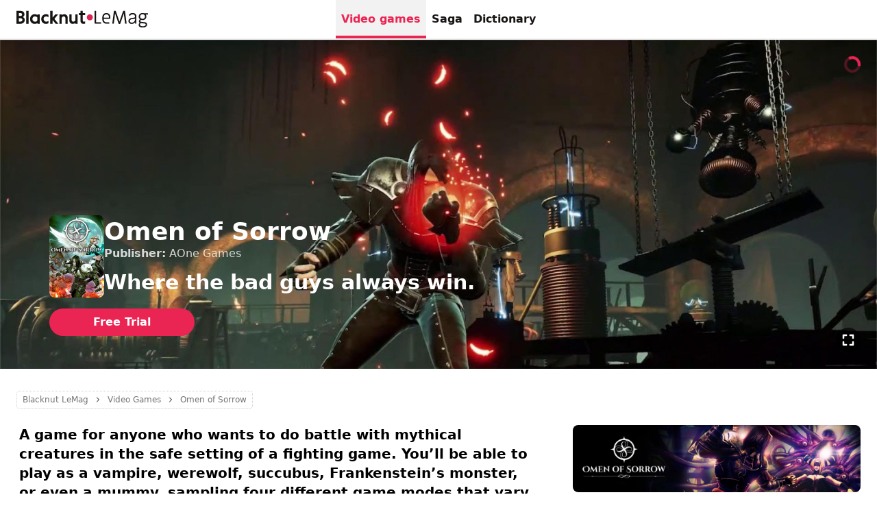

--- FILE ---
content_type: text/html; charset=utf-8
request_url: https://www.blacknutlemag.com/en/omen-of-sorrow-video-game
body_size: 42821
content:
<!DOCTYPE html><html lang="en" class="no-js" data-curr="usd" data-geo="us" data-lang="en" data-www="lemag"><head><meta charSet="utf-8"/><meta name="viewport" content="width=device-width, initial-scale=1, maximum-scale=1, viewport-fit=cover"/><title>Omen of Sorrow - Where the bad guys always win. | Blacknut LeMag Cloud Gaming</title><meta name="description" content="Where the bad guys always win... Ever asked yourself who would win in a fight between a vampire and a werewolf?"/><link rel="icon" href="https://images.blacknut.com/website/favicon/blacknut.ico"/><meta name="robots" content="index, follow"/><link rel="canonical" href="https://www.blacknutlemag.com/en/omen-of-sorrow-video-game"/><meta name="blacknut-www" content="lemag"/><meta name="blacknut-lang" content="en"/><meta name="blacknut-geo" content="us"/><link rel="alternate" hrefLang="fr" href="https://www.blacknutlemag.com/fr/omen-of-sorrow-jeu-video"/><link rel="alternate" hrefLang="es" href="https://www.blacknutlemag.com/es/omen-of-sorrow-videojuego"/><meta property="og:title" content="Omen of Sorrow - Where the bad guys always win. | Blacknut Cloud Gaming"/><meta property="og:type" content="article"/><meta property="og:site_name" content="Blacknut Cloud Gaming"/><meta property="og:url" content="https://www.blacknutlemag.com/en/omen-of-sorrow-video-game"/><meta property="og:image" content="https://assets.blacknutlemag.com/edito/omen-of-sorrow/omen-of-sorrow-social.jpg"/><meta property="og:description" content="Where the bad guys always win... Ever asked yourself who would win in a fight between a vampire and a werewolf?"/><meta property="twitter:url" content="https://www.blacknutlemag.com/en/omen-of-sorrow-video-game"/><meta property="twitter:image" content="https://assets.blacknutlemag.com/edito/omen-of-sorrow/omen-of-sorrow-social.jpg"/><meta property="twitter:description" content="Where the bad guys always win... Ever asked yourself who would win in a fight between a vampire and a werewolf?"/><meta property="twitter:title" content="Omen of Sorrow - Where the bad guys always win."/><meta property="twitter:card" content="summary_large_image"/><meta property="twitter:site" content="Blacknut Cloud Gaming"/><script type="application/ld+json">[{"@context":"https://schema.org","@type":"WebPage","name":"Blacknut LeMag Cloud Gaming","description":"Where the bad guys always win... Ever asked yourself who would win in a fight between a vampire and a werewolf?","url":"https://www.blacknutlemag.com/en","image":"https://assets.blacknutlemag.com/edito2/1738685468979_blacknut-le-mag.jpg"},{"@context":"https://schema.org","@type":"Organization","name":"Blacknut LeMag Cloud Gaming","url":"https://www.blacknutlemag.com/en","logo":"https://images.blacknut.com/website/logo/blacknut-le-mag.svg","image":"https://assets.blacknutlemag.com/edito2/1738685468979_blacknut-le-mag.jpg","description":"Where the bad guys always win... Ever asked yourself who would win in a fight between a vampire and a werewolf?","contactPoint":{"@type":"ContactPoint","email":"support@blacknut.com","contactType":"customer service"}}]</script><script type="application/ld+json">{"@context":"https://schema.org","@type":"BreadcrumbList","itemListElement":[{"@type":"ListItem","position":1,"name":"Blacknut LeMag Cloud Gaming","item":"https://www.blacknutlemag.com/en"},{"@type":"ListItem","position":2,"name":"Video Games","item":"https://www.blacknutlemag.com/en/list/video-games"},{"@type":"ListItem","position":3,"name":"Omen of Sorrow"}]}</script><script type="application/ld+json">[{"@context":"https://schema.org","@type":"VideoObject","name":"Omen of Sorrow","description":"Where the bad guys always win...","thumbnailUrl":"https://assets.blacknutlemag.com/edito/omen-of-sorrow/omen-of-sorrow-social.jpg","contentUrl":"https://prod-videos.blacknut.net/5f5b4c0485a69f4606e68418.mp4","uploadDate":"2024-02-01T09:59:10.905+00:00","author":{"@type":"Organization","name":"AOne Games"},"operatingSystem":["computer","tv","phone","tablet"],"publisher":{"@type":"Organization","name":"AOne Games"},"applicationCategory":"Game"},{"@context":"https://schema.org","@type":"VideoGame","name":"Omen of Sorrow","description":"Where the bad guys always win...","image":"https://assets.blacknutlemag.com/edito/omen-of-sorrow/omen-of-sorrow-social.jpg","url":"https://www.blacknutlemag.com/en/omen-of-sorrow-video-game","author":{"@type":"Organization","name":"AOne Games","url":"https://www.blacknut.com/en"},"publisher":{"@type":"Organization","name":"AOne Games"},"genre":["Arcade","Challenging","Fighting","Multiplayer"],"operatingSystem":["computer","tv","phone","tablet"],"applicationCategory":"Game"},{"@context":"https://schema.org","@type":"Article","headline":"Omen of Sorrow","description":"Where the bad guys always win...","author":{"@type":"Organization","name":"Blacknut Cloud Gaming","url":"https://www.blacknut.com/en"},"publisher":{"@type":"Organization","name":"Blacknut Cloud Gaming","logo":{"@type":"ImageObject","logo":"https://images.blacknut.com/website/logo/blacknut.svg"}},"mainEntityOfPage":{"@type":"WebPage","@id":"https://www.blacknutlemag.com/en/omen-of-sorrow-video-game"},"image":"https://assets.blacknutlemag.com/edito/omen-of-sorrow/omen-of-sorrow-social.jpg","articleSection":"VideoGame","keywords":["Arcade","Challenging","Fighting","Multiplayer"]}]</script><style>body {background-color:#ffffff}*,:after,:before{--tw-translate-x:0;--tw-translate-y:0;--tw-rotate:0;--tw-skew-x:0;--tw-skew-y:0;--tw-scale-x:1;--tw-scale-y:1;--tw-ring-offset-shadow:0 0 #0000;--tw-ring-shadow:0 0 #0000;--tw-shadow:0 0 #0000}::backdrop{--tw-translate-x:0;--tw-translate-y:0;--tw-rotate:0;--tw-skew-x:0;--tw-skew-y:0;--tw-scale-x:1;--tw-scale-y:1;--tw-ring-offset-shadow:0 0 #0000;--tw-ring-shadow:0 0 #0000;--tw-shadow:0 0 #0000}*,:after,:before{box-sizing:border-box;border:0 solid}:after,:before{}html{line-height:1.5;-webkit-text-size-adjust:100%;-moz-tab-size:4;-o-tab-size:4;tab-size:4;font-family:ui-sans-serif,system-ui,sans-serif,Apple Color Emoji,Segoe UI Emoji,Segoe UI Symbol,Noto Color Emoji;font-feature-settings:normal;font-variation-settings:normal;-webkit-tap-highlight-color:transparent}body{margin:0;line-height:inherit}h1,h2,h3,h4{font-size:inherit;font-weight:inherit}a{color:inherit;text-decoration:inherit}strong{font-weight:bolder}small{font-size:80%}button,input{font-family:inherit;font-feature-settings:inherit;font-variation-settings:inherit;font-size:100%;font-weight:inherit;line-height:inherit;letter-spacing:inherit;color:inherit;margin:0;padding:0}button{text-transform:none}button,input:where([type=button]),input:where([type=reset]),input:where([type=submit]){-webkit-appearance:button;background-color:transparent;background-image:none}::-webkit-inner-spin-button,::-webkit-outer-spin-button{height:auto}::-webkit-search-decoration{-webkit-appearance:none}::-webkit-file-upload-button{-webkit-appearance:button;font:inherit}h1,h2,h3,h4,p{margin:0}ol,ul{list-style:none;margin:0;padding:0}input::-moz-placeholder{opacity:1;color:#9ca3af}input::placeholder{opacity:1;color:#9ca3af}button{cursor:pointer}iframe,img,svg,video{display:block;vertical-align:middle}img,video{max-width:100%;height:auto}[hidden]{display:none}[type=email],[type=number],[type=text],[type=url]{-webkit-appearance:none;-moz-appearance:none;appearance:none;background-color:#fff;border-color:#6b7280;border-width:1px;border-radius:0;padding:.5rem .75rem;font-size:1rem;line-height:1.5rem;--tw-shadow:0 0 #0000}[type=email]:focus,[type=number]:focus,[type=text]:focus,[type=url]:focus{outline:2px solid transparent;outline-offset:2px;--tw-ring-inset:var(--tw-empty, );--tw-ring-offset-width:0px;--tw-ring-offset-color:#fff;--tw-ring-color:#2563eb;--tw-ring-offset-shadow:var(--tw-ring-inset) 0 0 0 var(--tw-ring-offset-width) var(--tw-ring-offset-color);--tw-ring-shadow:var(--tw-ring-inset) 0 0 0 calc(1px + var(--tw-ring-offset-width)) var(--tw-ring-color);box-shadow:var(--tw-ring-offset-shadow),var(--tw-ring-shadow),var(--tw-shadow);border-color:#2563eb}input::-moz-placeholder{color:#6b7280;opacity:1}input::placeholder{color:#6b7280;opacity:1}::-webkit-datetime-edit-fields-wrapper{padding:0}::-webkit-date-and-time-value{min-height:1.5em}::-webkit-datetime-edit,::-webkit-datetime-edit-day-field,::-webkit-datetime-edit-hour-field,::-webkit-datetime-edit-meridiem-field,::-webkit-datetime-edit-millisecond-field,::-webkit-datetime-edit-minute-field,::-webkit-datetime-edit-month-field,::-webkit-datetime-edit-second-field,::-webkit-datetime-edit-year-field{padding-top:0;padding-bottom:0}*{-moz-appearance:none;-webkit-appearance:none;-webkit-tap-highlight-color:transparent}html{-ms-overflow-style:scrollbar}body{text-rendering:optimizeLegibility;-webkit-font-smoothing:antialiased;-moz-osx-font-smoothing:grayscale}.overflow-x-auto::-webkit-scrollbar{background-color:transparent;display:none}:root{--black:0,0,0;--dark:25,20,20;--primary:235,37,83;--primary-dark:186,10,59;--light-gray:242,242,242;--ultra-light-gray:250,250,250;--gray:115,115,115;--border:209,209,209;--white:255,255,255;--separator-gray:219,219,219;--danger:220,56,72;--warning:255,193,5}.container{width:100%}@media (min-width:390px){.container{max-width:390px}}@media (min-width:640px){.container{max-width:640px}}@media (min-width:768px){.container{max-width:768px}}@media (min-width:1024px){.container{max-width:1024px}}@media (min-width:1280px){.container{max-width:1280px}}@media (min-width:1536px){.container{max-width:1536px}}@media (min-width:1680px){.container{max-width:1680px}}.aspect-h-9{--tw-aspect-h:9}.aspect-w-16{position:relative;padding-bottom:calc(var(--tw-aspect-h)/var(--tw-aspect-w)*100%);--tw-aspect-w:16}.aspect-w-16>*{position:absolute;height:100%;width:100%;top:0;right:0;bottom:0;left:0}.logo.regular{width:10rem;height:2rem}.logo.small{width:7rem;height:1.625rem}.logo.large{width:15rem;height:3rem}.logo.dark{fill:rgba(var(--dark))}.logo.white{fill:rgba(var(--white))}.logo.gray{fill:rgba(var(--gray))}.logoLeMag.regular{width:12rem;height:2.5rem}.logoLeMag.small{width:8rem;height:1.625rem}.logoLeMag.large{width:15rem;height:3rem}.logoLeMag.dark{fill:rgba(var(--dark))}.logoLeMag.white{fill:rgba(var(--white))}.logoLeMag.gray{fill:rgba(var(--gray))}.small-content{margin-left:auto;margin-right:auto;max-width:64rem;padding:2rem calc(1.5rem + env(safe-area-inset-right)) 2rem calc(1.5rem + env(safe-area-inset-left));width:100%}@media (min-width:640px){.small-content{padding-bottom:3rem;padding-top:3rem}}.large-content{margin-left:auto;margin-right:auto;max-width:80rem;padding:2rem calc(1.5rem + env(safe-area-inset-right)) 2rem calc(1.5rem + env(safe-area-inset-left));width:100%}@media (min-width:640px){.large-content{padding-bottom:3rem;padding-top:3rem}}.gradient-header{background:linear-gradient(rgba(var(--black),0),rgba(var(--black),.8))}.bn-swiper .swiper,.bn-swiper .swiper-container{position:relative;z-index:1;margin-left:auto;margin-right:auto;display:block;overflow:hidden;padding:0;list-style:none}.bn-swiper .swiper-wrapper{position:relative;z-index:1;box-sizing:content-box;display:flex;height:100%;width:100%;flex-direction:row;transition-property:transform;transition-timing-function:cubic-bezier(.4,0,.2,1);transition-duration:.15s;transition-timing-function:var(--swiper-wrapper-transition-timing-function,initial)}.bn-swiper .swiper-slide{position:relative;display:block;height:100%;width:100%;flex-shrink:0;transition-property:transform;transition-timing-function:cubic-bezier(.4,0,.2,1);transition-duration:.15s}.bn-swiper .swiper-horizontal{touch-action:pan-y}.video-responsive{aspect-ratio:16/9}.video-responsive iframe{width:100%;height:100%}.main-navigation{z-index:1;grid-column-start:1;grid-column-end:4;grid-row-start:1;grid-row-end:1;display:flex;align-items:center;justify-content:center;gap:1.5rem}@media not all and (min-width:1024px){.main-navigation{display:none}}.main-navigation a{position:relative;display:flex;height:3.5rem;align-items:center;padding-left:.5rem;padding-right:.5rem;font-weight:600;color:rgba(var(--dark));transition-duration:.5s}.main-navigation a.active,.main-navigation a:hover{color:rgba(var(--primary))}.main-navigation a.active{background-color:rgb(var(--light-gray))}.main-navigation a.active:after{position:absolute;left:0;bottom:0;right:0;z-index:1;height:.25rem;background-color:rgba(var(--primary));content:""}.pointer-events-none{pointer-events:none}.fixed{position:fixed}.absolute{position:absolute}.relative{position:relative}.sticky{position:sticky}.inset-0{inset:0}.-top-9{top:-2.25rem}.bottom-0{bottom:0}.bottom-2{bottom:.5rem}.bottom-4{bottom:1rem}.bottom-6{bottom:1.5rem}.left-0{left:0}.left-1\/2{left:50%}.right-0{right:0}.right-2{right:.5rem}.right-6{right:1.5rem}.top-0{top:0}.top-20{top:5rem}.top-6{top:1.5rem}.z-\[100000\]{z-index:100000}.z-\[100\]{z-index:100}.z-\[10\]{z-index:10}.z-\[1\]{z-index:1}.z-\[2\]{z-index:2}.z-\[3\]{z-index:3}.z-\[4\]{z-index:4}.z-header{z-index:100}.z-immersive{z-index:110}.col-start-1{grid-column-start:1}.col-start-2{grid-column-start:2}.col-start-3{grid-column-start:3}.col-end-2{grid-column-end:2}.col-end-3{grid-column-end:3}.col-end-4{grid-column-end:4}.row-start-1{grid-row-start:1}.row-end-1{grid-row-end:1}.row-end-2{grid-row-end:2}.m-0{margin:0}.mx-2{margin-left:.5rem;margin-right:.5rem}.mx-auto{margin-left:auto;margin-right:auto}.my-6{margin-top:1.5rem;margin-bottom:1.5rem}.-mt-3{margin-top:-.75rem}.mb-2{margin-bottom:.5rem}.mb-4{margin-bottom:1rem}.mb-notch-b{margin-bottom:env(safe-area-inset-bottom)}.ml-0{margin-left:0}.ml-2{margin-left:.5rem}.ml-6{margin-left:1.5rem}.ml-auto{margin-left:auto}.mr-0{margin-right:0}.mt-2{margin-top:.5rem}.mt-3{margin-top:.75rem}.mt-4{margin-top:1rem}.block{display:block}.inline-block{display:inline-block}.flex{display:flex}.inline-flex{display:inline-flex}.grid{display:grid}.hidden{display:none}.size-3{width:.75rem;height:.75rem}.h-1\.5{height:.375rem}.h-10{height:2.5rem}.h-12{height:3rem}.h-16{height:4rem}.h-3{height:.75rem}.h-4{height:1rem}.h-5{height:1.25rem}.h-6{height:1.5rem}.h-7{height:1.75rem}.h-9{height:2.25rem}.h-\[105vw\]{height:105vw}.h-auto{height:auto}.h-fit{height:-moz-fit-content;height:fit-content}.h-full{height:100%}.h-header{height:3.5rem}.h-screen{height:100vh}.w-1\.5{width:.375rem}.w-10{width:2.5rem}.w-12{width:3rem}.w-14{width:3.5rem}.w-3{width:.75rem}.w-4{width:1rem}.w-5{width:1.25rem}.w-6{width:1.5rem}.w-7{width:1.75rem}.w-72{width:18rem}.w-9{width:2.25rem}.w-\[420px\]{width:420px}.w-auto{width:auto}.w-fit{width:-moz-fit-content;width:fit-content}.w-full{width:100%}.w-screen{width:100vw}.max-w-7xl{max-width:80rem}.max-w-\[1232px\]{max-width:1232px}.max-w-\[1352px\]{max-width:1352px}.max-w-\[420px\]{max-width:420px}.max-w-md{max-width:28rem}.max-w-xs{max-width:20rem}.flex-1{flex:1 1 0%}.shrink-0{flex-shrink:0}.-translate-x-1\/2{--tw-translate-x:-50%}.-translate-x-1\/2,.translate-x-0{transform:translate(var(--tw-translate-x),var(--tw-translate-y)) rotate(var(--tw-rotate)) skewX(var(--tw-skew-x)) skewY(var(--tw-skew-y)) scaleX(var(--tw-scale-x)) scaleY(var(--tw-scale-y))}.translate-x-0{--tw-translate-x:0px}@keyframes fadeIn{0%{opacity:0;transform:scale(.9);left:-25%}to{opacity:1;transform:scale(1);left:-25%}}.animate-fade-in{animation:fadeIn .5s forwards}@keyframes spin{to{transform:rotate(1turn)}}.animate-spin{animation:spin 1s linear infinite}.cursor-default{cursor:default}.cursor-not-allowed{cursor:not-allowed}.cursor-pointer{cursor:pointer}.resize{resize:both}.list-disc{list-style-type:disc}.grid-cols-2{grid-template-columns:repeat(2,minmax(0,1fr))}.grid-cols-3{grid-template-columns:repeat(3,minmax(0,1fr))}.grid-cols-4{grid-template-columns:repeat(4,minmax(0,1fr))}.grid-cols-5{grid-template-columns:repeat(5,minmax(0,1fr))}.grid-cols-\[0_100\%_0\]{grid-template-columns:0 100% 0}.grid-cols-\[0px_1fr_0px\]{grid-template-columns:0 1fr 0}.grid-rows-1{grid-template-rows:repeat(1,minmax(0,1fr))}.grid-rows-\[1fr_auto\]{grid-template-rows:1fr auto}.grid-rows-none{grid-template-rows:none}.flex-row{flex-direction:row}.flex-col{flex-direction:column}.flex-wrap{flex-wrap:wrap}.items-start{align-items:flex-start}.items-end{align-items:flex-end}.items-center{align-items:center}.justify-start{justify-content:flex-start}.justify-end{justify-content:flex-end}.justify-center{justify-content:center}.justify-between{justify-content:space-between}.gap-1{gap:.25rem}.gap-1\.5{gap:.375rem}.gap-12{gap:3rem}.gap-2{gap:.5rem}.gap-3{gap:.75rem}.gap-4{gap:1rem}.gap-6{gap:1.5rem}.gap-8{gap:2rem}.overflow-hidden{overflow:hidden}.overflow-x-auto{overflow-x:auto}.overflow-y-auto{overflow-y:auto}.truncate{overflow:hidden;text-overflow:ellipsis}.truncate,.whitespace-nowrap{white-space:nowrap}.text-balance{text-wrap:balance}.rounded,.rounded-\[\.25rem\]{border-radius:.25rem}.rounded-full{border-radius:9999px}.rounded-lg{border-radius:.5rem}.rounded-md{border-radius:.375rem}.rounded-xl{border-radius:.75rem}.rounded-bl-lg{border-bottom-left-radius:.5rem}.rounded-br-lg{border-bottom-right-radius:.5rem}.rounded-tl-lg{border-top-left-radius:.5rem}.rounded-tr-lg{border-top-right-radius:.5rem}.border{border-width:1px}.border-b{border-bottom-width:1px}.border-b-2{border-bottom-width:2px}.border-t{border-top-width:1px}.border-dotted{border-style:dotted}.border-border{border-color:rgb(var(--border))}.border-gray-separator{border-color:rgb(var(--separator-gray))}.border-light-gray{border-color:rgb(var(--light-gray))}.border-primary{border-color:rgba(var(--primary))}.border-white{border-color:rgba(var(--white))}.bg-black{background-color:rgba(var(--black))}.bg-danger\/20{background-color:rgba(var(--danger),.2)}.bg-dark{background-color:rgba(var(--dark))}.bg-light-gray{background-color:rgb(var(--light-gray))}.bg-primary{background-color:rgba(var(--primary))}.bg-ultra-light-gray{background-color:rgb(var(--ultra-light-gray))}.bg-warning\/30{background-color:rgba(var(--warning),.3)}.bg-white{background-color:rgba(var(--white))}.bg-white\/30{background-color:rgba(var(--white),.3)}.bg-cover{background-size:cover}.bg-bottom{background-position:bottom}.bg-center{background-position:50%}.bg-top{background-position:top}.bg-no-repeat{background-repeat:no-repeat}.fill-gray{fill:rgba(var(--gray))}.fill-white{fill:rgba(var(--white))}.object-contain{-o-object-fit:contain;object-fit:contain}.object-cover{-o-object-fit:cover;object-fit:cover}.object-center{-o-object-position:center;object-position:center}.p-2{padding:.5rem}.p-3{padding:.75rem}.p-4{padding:1rem}.p-6{padding:1.5rem}.p-8{padding:2rem}.px-0{padding-left:0;padding-right:0}.px-1{padding-left:.25rem;padding-right:.25rem}.px-16{padding-left:4rem;padding-right:4rem}.px-2{padding-left:.5rem;padding-right:.5rem}.px-3{padding-left:.75rem;padding-right:.75rem}.px-4{padding-left:1rem;padding-right:1rem}.px-5{padding-left:1.25rem;padding-right:1.25rem}.px-6{padding-left:1.5rem;padding-right:1.5rem}.px-8{padding-left:2rem;padding-right:2rem}.py-1{padding-top:.25rem;padding-bottom:.25rem}.py-1\.5{padding-top:.375rem;padding-bottom:.375rem}.py-2{padding-top:.5rem;padding-bottom:.5rem}.py-3{padding-top:.75rem;padding-bottom:.75rem}.py-6{padding-top:1.5rem;padding-bottom:1.5rem}.py-8{padding-top:2rem;padding-bottom:2rem}.pb-12{padding-bottom:3rem}.pb-2{padding-bottom:.5rem}.pb-4{padding-bottom:1rem}.pb-tabbar{padding-bottom:3.25rem}.pl-2{padding-left:.5rem}.pt-4{padding-top:1rem}.pt-6{padding-top:1.5rem}.text-left{text-align:left}.text-center{text-align:center}.text-2xl{font-size:1.5rem;line-height:2rem}.text-\[11px\]{font-size:11px}.text-base{font-size:1rem;line-height:1.5rem}.text-lg{font-size:1.125rem;line-height:1.75rem}.text-sm{font-size:.875rem;line-height:1.25rem}.text-xl{font-size:1.25rem;line-height:1.75rem}.text-xs{font-size:.75rem;line-height:1rem}.font-bold{font-weight:700}.font-medium{font-weight:500}.font-semibold{font-weight:600}.leading-none{line-height:1}.leading-tight{line-height:1.25}.text-\[color\:rgba\(var\(--black\)\2c 0\.65\)\]{color:rgba(var(--black),.65)}.text-danger{color:rgba(var(--danger))}.text-dark{color:rgba(var(--dark))}.text-gray{color:rgba(var(--gray))}.text-primary{color:rgba(var(--primary))}.text-white{color:rgba(var(--white))}.underline{text-decoration-line:underline}.no-underline{text-decoration-line:none}.opacity-0{opacity:0}.opacity-100{opacity:1}.opacity-30{opacity:.3}.opacity-40{opacity:.4}.opacity-50{opacity:.5}.opacity-60{opacity:.6}.opacity-80{opacity:.8}.shadow-lg{--tw-shadow:0 10px 15px -3px rgba(0,0,0,.1),0 4px 6px -4px rgba(0,0,0,.1)}.shadow-lg{box-shadow:var(--tw-ring-offset-shadow,0 0 #0000),var(--tw-ring-shadow,0 0 #0000),var(--tw-shadow)}.shadow-xl{--tw-shadow:0 20px 25px -5px rgba(0,0,0,.1),0 8px 10px -6px rgba(0,0,0,.1);box-shadow:var(--tw-ring-offset-shadow,0 0 #0000),var(--tw-ring-shadow,0 0 #0000),var(--tw-shadow)}.transition{transition-property:color,background-color,border-color,text-decoration-color,fill,stroke,opacity,box-shadow,transform,filter,-webkit-backdrop-filter;transition-property:color,background-color,border-color,text-decoration-color,fill,stroke,opacity,box-shadow,transform,filter,backdrop-filter;transition-property:color,background-color,border-color,text-decoration-color,fill,stroke,opacity,box-shadow,transform,filter,backdrop-filter,-webkit-backdrop-filter;transition-timing-function:cubic-bezier(.4,0,.2,1);transition-duration:.15s}.transition-all{transition-property:all;transition-timing-function:cubic-bezier(.4,0,.2,1);transition-duration:.15s}.transition-opacity{transition-property:opacity;transition-timing-function:cubic-bezier(.4,0,.2,1);transition-duration:.15s}.duration-300{transition-duration:.3s}.duration-500{transition-duration:.5s}.line-clamp-2{overflow:hidden;display:-webkit-box;-webkit-box-orient:vertical}.line-clamp-2{-webkit-line-clamp:2}.line-clamp-3{-webkit-line-clamp:3}.line-clamp-3,.line-clamp-4{overflow:hidden;display:-webkit-box;-webkit-box-orient:vertical}.line-clamp-4{-webkit-line-clamp:4}@media (min-width:640px){}@media (min-width:1024px){}.hover\:w-14:hover{width:3.5rem}.hover\:border-primary:hover{border-color:rgba(var(--primary))}.hover\:bg-dark-primary:hover{background-color:rgb(var(--primary-dark))}.hover\:bg-gray:hover{background-color:rgba(var(--gray))}.hover\:bg-ultra-light-gray:hover{background-color:rgb(var(--ultra-light-gray))}.hover\:fill-primary:hover{fill:rgba(var(--primary))}.hover\:text-primary:hover{color:rgba(var(--primary))}.hover\:text-white:hover{color:rgba(var(--white))}.hover\:underline:hover{text-decoration-line:underline}.group:hover .group-hover\:left-2{left:.5rem}.group:hover .group-hover\:right-2{right:.5rem}.group:hover .group-hover\:text-primary{color:rgba(var(--primary))}@media not all and (min-width:1024px){.max-lg\:-ml-1{margin-left:-.25rem}.max-lg\:-mr-1{margin-right:-.25rem}.max-lg\:flex{display:flex}.max-lg\:hidden{display:none}.max-lg\:flex-col{flex-direction:column}.max-lg\:px-6{padding-right:1.5rem}.max-lg\:pl-6,.max-lg\:px-6{padding-left:1.5rem}.max-lg\:pl-7{padding-left:1.75rem}.max-lg\:text-gray{color:rgba(var(--gray))}}@media not all and (min-width:640px){.max-sm\:hidden{display:none}.max-sm\:border-t{border-top-width:1px}}@media (min-width:640px){.sm\:bottom-6{bottom:1.5rem}.sm\:right-6{right:1.5rem}.sm\:right-8{right:2rem}.sm\:top-8{top:2rem}.sm\:-mb-6{margin-bottom:-1.5rem}.sm\:mt-0{margin-top:0}.sm\:mt-8{margin-top:2rem}.sm\:inline{display:inline}.sm\:hidden{display:none}.sm\:h-11{height:2.75rem}.sm\:h-6{height:1.5rem}.sm\:h-7{height:1.75rem}.sm\:h-9{height:2.25rem}.sm\:h-\[65vh\]{height:65vh}.sm\:min-h-\[480px\]{min-height:480px}.sm\:w-11{width:2.75rem}.sm\:w-6{width:1.5rem}.sm\:w-9{width:2.25rem}.sm\:w-fit{width:-moz-fit-content;width:fit-content}.sm\:flex-row{flex-direction:row}.sm\:flex-col{flex-direction:column}.sm\:items-start{align-items:flex-start}.sm\:gap-1{gap:.25rem}.sm\:gap-16{gap:4rem}.sm\:gap-4{gap:1rem}.sm\:gap-6{gap:1.5rem}.sm\:p-12{padding:3rem}.sm\:px-6{padding-left:1.5rem;padding-right:1.5rem}.sm\:py-12{padding-top:3rem;padding-bottom:3rem}.sm\:pl-6{padding-left:1.5rem}.sm\:text-left{text-align:left}.sm\:text-3xl{font-size:1.875rem;line-height:2.25rem}.sm\:text-4xl{font-size:2.25rem;line-height:2.5rem}.sm\:text-base{font-size:1rem;line-height:1.5rem}.sm\:text-lg{font-size:1.125rem;line-height:1.75rem}.sm\:text-sm{font-size:.875rem;line-height:1.25rem}.sm\:text-xl{font-size:1.25rem;line-height:1.75rem}}@media (min-width:1024px){.lg\:absolute{position:absolute}.lg\:bottom-6{bottom:1.5rem}.lg\:z-\[2\]{z-index:2}.lg\:col-start-1{grid-column-start:1}.lg\:col-start-2{grid-column-start:2}.lg\:col-end-2{grid-column-end:2}.lg\:col-end-3{grid-column-end:3}.lg\:row-start-1{grid-row-start:1}.lg\:row-end-2{grid-row-end:2}.lg\:mb-4{margin-bottom:1rem}.lg\:grid{display:grid}.lg\:hidden{display:none}.lg\:h-16{height:4rem}.lg\:h-4{height:1rem}.lg\:w-12{width:3rem}.lg\:w-16{width:4rem}.lg\:w-20{width:5rem}.lg\:w-4{width:1rem}.lg\:w-auto{width:auto}.lg\:max-w-sm{max-width:24rem}.lg\:max-w-xs{max-width:20rem}.lg\:grid-cols-\[1fr_420px\]{grid-template-columns:1fr 420px}.lg\:grid-cols-\[60px_1fr_60px\]{grid-template-columns:60px 1fr 60px}.lg\:grid-rows-1{grid-template-rows:repeat(1,minmax(0,1fr))}.lg\:flex-row{flex-direction:row}.lg\:justify-end{justify-content:flex-end}.lg\:gap-12{gap:3rem}.lg\:gap-4{gap:1rem}.lg\:p-6{padding:1.5rem}.lg\:px-6{padding-left:1.5rem;padding-right:1.5rem}.lg\:pb-0{padding-bottom:0}.lg\:text-left{text-align:left}.lg\:text-base{font-size:1rem;line-height:1.5rem}.lg\:hover\:bg-ultra-light-gray:hover{background-color:rgb(var(--ultra-light-gray))}.lg\:hover\:text-primary:hover{color:rgba(var(--primary))}.group:hover .lg\:group-hover\:left-1\.5{left:.375rem}.group:hover .lg\:group-hover\:right-1\.5{right:.375rem}}</style><meta name="next-head-count" content="28"/><script>document.documentElement.className= document.documentElement.className.replace("no-js", "js");</script><noscript data-n-css=""></noscript><script defer="" nomodule="" src="/_next/static/chunks/polyfills-c67a75d1b6f99dc8.js"></script><script defer="" src="/_next/static/chunks/5100.24c811cb24da59df.js"></script><script defer="" src="/_next/static/chunks/7616.b28cce5b38e23d45.js"></script><script src="/_next/static/chunks/webpack-73ac4920dc7a2a55.js" defer=""></script><script src="/_next/static/chunks/framework-9179c48fcc5b9feb.js" defer=""></script><script src="/_next/static/chunks/main-b048bca6cfae8fcc.js" defer=""></script><script src="/_next/static/chunks/pages/_app-8faafa86f6fc7525.js" defer=""></script><script src="/_next/static/chunks/1648-99c96f95f8bb8789.js" defer=""></script><script src="/_next/static/chunks/1389-986ef4948acb2b5c.js" defer=""></script><script src="/_next/static/chunks/6465-0e1276585d8c3c95.js" defer=""></script><script src="/_next/static/chunks/9623-457f406ffc70f0a0.js" defer=""></script><script src="/_next/static/chunks/1507-4609020950a8bdc1.js" defer=""></script><script src="/_next/static/chunks/1640-9cf41129fb5876bc.js" defer=""></script><script src="/_next/static/chunks/6663-f8c8983d4fa1ae5e.js" defer=""></script><script src="/_next/static/chunks/pages/%5Bslug%5D-473a1c17ab549049.js" defer=""></script><script src="/_next/static/QVqV6OuR1N3jYvWBCm02m/_buildManifest.js" defer=""></script><script src="/_next/static/QVqV6OuR1N3jYvWBCm02m/_ssgManifest.js" defer=""></script></head><body><div id="__next"><header id="header" class="sticky top-0 w-full bg-white border-b-2 z-header border-light-gray"><div class="grid grid-cols-3 grid-rows-none gap-4 px-6 mx-auto max-w-7xl h-header"><div class="col-start-1 col-end-2 z-[2] row-start-1 row-end-1 flex items-center justify-start"><a href="/en" class="m-0"><svg xmlns="http://www.w3.org/2000/svg" viewBox="0 0 1538 196" clip-rule="evenodd" fill-rule="evenodd" stroke-linejoin="round" stroke-miterlimit="2" class="logoLeMag regular dark"><title>Blacknut LeMag</title><path d="M93.75 42.02c0 12.32-8.79 25.95-18.93 30.31 0 0 22.41 8.64 22.4 34.31 0 30.76-26.11 44.78-50.36 44.78H0V0h44.91c13.95 0 25.85 3.51 34.4 10.15 9.44 7.34 14.44 18.36 14.44 31.87m393.56-.34h-33.15s-21.29 27.39-29.81 35.36c-.98.92-2.26.58-2.26-1.13L422.12 0h-27.1v151.42h27.1l.02-40.75c.12-1.32 1.39-1.82 2.45-.65 8.8 9.83 33.21 41.4 33.21 41.4h32.38L443.43 94.1Zm315.91-16.6v24.01s-19.7 0-26.26.01c-.73 0-1.03.65-1.03 1.03v63.05c0 8.92 4.65 14.04 12.77 14.04 4.66 0 9.09-1.41 11.87-2.52 1.4-.48 2.09-.74 2.66-.92v25.45s-5.01 3.17-21.64 3.17c-20.38 0-32.75-12.48-32.75-34.05V50.13c0-.58-.5-1.03-1.03-1.03h-16.97V25.08H748c.72 0 1.04-.66 1.04-1.03V0h26.89v24.05c0 .46.33 1.03 1.03 1.03ZM141.69 0H114.6v151.42h27.09Zm-97 25.83H27.12v34.95h19.53c11.69 0 20.17-7.44 20.17-17.7 0-10.31-8.9-17.25-22.13-17.25m245.42 70.71c0 32.73 23.2 56.48 55.16 56.48 11.24 0 21.45-2.97 29.92-8.27v-23.74c0-.65-.01-1.41-.02-2.18v-.01c-.01-1.1-.03-2.19-.01-2.95-.68.5-3.56 3.2-4.21 3.73-21.16 17.54-53.47 3.22-53.47-25.44 0-15.73 10.25-28.67 31.48-28.67 5.25 0 12.16 1.68 17.41 4.9 4.17 2.57 7.31 5.12 8.82 5.81.01-.65.01-1.74 0-2.96V48.01c-8.4-5.12-16.08-8.37-29.92-8.37-31.96 0-55.16 24.17-55.16 56.9m-46.28-48.66c.52.31 1.83.44 1.83-1.28l-.02-5.03h27.1v109.85h-27.1v-5.15c0-1.49-1.04-1.77-1.82-1.29-8.44 5.15-18.49 8.11-29.61 8.11-31.96 0-55.16-23.77-55.16-56.51 0-32.73 23.2-56.94 55.16-56.94 11.23 0 21.26 3.27 29.62 8.24m287.64-.25c7.95-4.34 17.2-7.55 27.66-7.55 11.84 0 21.87 3.74 28.99 10.85 7.4 7.37 11.31 18.08 11.31 30.97v69.52h-26.87V86.51c0-13.14-7.43-20.68-20.36-20.68-13.86 0-23.17 11.02-23.17 21.33v64.26h-27.08V41.55h27.08v5.2c0 1.56.45 1.96 2.44.88M658.66 152.4c10.46 0 19.71-3.2 27.66-7.51 1.99-1.08 2.44-.68 2.44.87v5.66h27.08V41.55h-27.08v63.98c0 10.26-9.32 21.23-23.17 21.23-12.94 0-20.36-7.51-20.36-20.59V41.55h-26.87v69.22c0 12.83 3.9 23.49 11.31 30.83 7.12 7.07 17.15 10.8 28.99 10.8m-441.9-86.93c-17.17 0-30.34 11.57-30.34 30.08 0 31.5 37.26 40.82 53.67 23.19 2.11-2.27 3.63-4.53 3.63-8.75V79.58c0-5.84-12.46-14.11-26.96-14.11M27.12 125.81h19.53c14.02 0 23.43-7.88 23.43-19.6 0-11.67-9.64-19.83-23.43-19.83H27.12Z"></path><path fill="#dd2351" fill-rule="nonzero" d="M893.5 76.2c0 9.81-3.49 18.2-10.48 25.17-6.99 6.96-15.39 10.45-25.18 10.45s-18.17-3.49-25.13-10.45c-6.96-6.97-10.43-15.36-10.43-25.17s3.47-18.19 10.43-25.16 15.34-10.45 25.13-10.45 18.19 3.48 25.18 10.45 10.49 15.35 10.49 25.16Z"></path><path d="M921.26 150.67c-2.17 0-4.01-.76-5.53-2.27-1.52-1.52-2.28-3.36-2.28-5.53V3.04c0-.87.29-1.59.87-2.17s1.3-.87 2.17-.87h11.71c.86 0 1.59.29 2.16.87.58.58.87 1.3.87 2.17v130.94h54.85c.87 0 1.59.29 2.17.87q.87.87.87 2.16v10.63c0 .86-.29 1.59-.87 2.17-.58.57-1.3.86-2.17.86Zm275 2.06c.79.51 1.62.76 2.49.76h10.84c.87 0 1.7-.25 2.49-.76.8-.5 1.34-1.19 1.63-2.06l41.62-120.1 14.31 116.42c.15 1.15.62 2.06 1.41 2.71.8.65 1.77.97 2.93.97h10.4c1.01 0 1.85-.36 2.5-1.08s.97-1.52.97-2.39v-.43L1269.21 3.69c-.15-1.16-.62-2.06-1.41-2.71-.8-.65-1.77-.98-2.93-.98h-14.96c-1.3 0-2.16.65-2.6 1.95l-43.14 124.66-42.71-123.79c-.14-.87-.65-1.55-1.51-2.06-.87-.5-1.74-.76-2.61-.76h-15.17c-.58 0-1.12.22-1.63.65-.5.44-.83 1.02-.97 1.74l-18.86 144.38c-.15 1.01.1 1.91.76 2.71.65.79 1.55 1.19 2.71 1.19h10.18c1.16 0 2.14-.32 2.93-.97.8-.65 1.27-1.56 1.41-2.71l14.31-116.85 41.62 120.53c.29.87.83 1.56 1.63 2.06m-144.93-2.06c-8.52 0-16.4-2.09-23.63-6.28-7.22-4.2-12.93-9.94-17.12-17.24s-6.29-15.21-6.29-23.74v-31c0-8.53 2.1-16.44 6.29-23.74s9.9-13.04 17.12-17.23c7.23-4.19 15.11-6.29 23.63-6.29 8.53 0 16.41 2.1 23.63 6.29 7.23 4.19 12.94 9.93 17.13 17.23s6.29 15.21 6.29 23.74v14.74c0 2.17-.76 4.01-2.28 5.53s-3.36 2.28-5.53 2.28h-69.37v9.54c0 5.49 1.34 10.55 4.01 15.17q4.005 6.945 10.95 10.95c4.62 2.67 9.68 4.01 15.17 4.01h31.44c.87 0 1.59.29 2.17.87.57.57.86 1.3.86 2.16v9.98c0 .86-.29 1.59-.86 2.17-.58.57-1.3.86-2.17.86Zm296.14 2.82c-11.13 0-20.23-3.14-27.32-9.43-7.08-6.29-10.62-14.56-10.62-24.82 0-9.54 3.22-17.42 9.65-23.63 6.43-6.22 15.43-10.12 26.99-11.71l28.18-3.9c4.19-.58 7.23-1.99 9.11-4.23 1.87-2.24 2.81-5.45 2.81-9.65v-1.73q0-10.41-8.13-16.8c-5.42-4.26-12.17-6.4-20.27-6.4-6.35 0-11.88 1.27-16.58 3.8s-8.42 6.03-11.16 10.51c-1.16 1.88-2.61 2.82-4.34 2.82q-1.305 0-2.82-1.08l-5.85-3.91c-1.3-1.15-1.95-2.38-1.95-3.68 0-.58.21-1.3.65-2.17 4.19-6.94 9.93-12.39 17.23-16.37 7.3-3.97 15.72-5.96 25.26-5.96 8.67 0 16.4 1.63 23.19 4.88 6.8 3.25 12.04 7.84 15.72 13.76 3.69 5.93 5.53 12.8 5.53 20.6v83.25c0 .86-.29 1.59-.87 2.17-.57.57-1.3.86-2.16.86h-9.11c-.87 0-1.59-.29-2.17-.86-.58-.58-.87-1.31-.87-2.17v-14.96c-4.48 6.5-10.22 11.6-17.23 15.28-7.01 3.69-14.63 5.53-22.87 5.53m94.19 34.25c8.6 5.06 19.77 7.59 33.5 7.59 15.32 0 27.82-3.11 37.5-9.32 9.69-6.22 14.53-15.25 14.53-27.1 0-7.23-1.77-12.72-5.31-16.48-3.54-3.75-7.81-6.28-12.79-7.58-4.99-1.3-10.95-2.24-17.89-2.82l-8.45-.65c-9.54-.87-16.55-1.59-21.03-2.17s-7.88-1.52-10.19-2.82c-2.89-1.59-4.34-4.05-4.34-7.37 0-2.6.87-5.06 2.6-7.37 1.74-2.31 4.2-4.19 7.37-5.64q8.895 2.82 17.13 2.82c8.24 0 15.75-1.73 22.55-5.2 6.79-3.47 12.17-8.38 16.15-14.74 3.97-6.36 5.96-13.66 5.96-21.9q0-13.215-6.72-22.98h21.9q1.29 0 2.16-.87c.58-.57.87-1.3.87-2.16V31c0-.86-.29-1.59-.87-2.16q-.87-.87-2.16-.87h-42.93c-5.64-1.88-11.27-2.82-16.91-2.82-8.24 0-15.75 1.73-22.55 5.2-6.79 3.47-12.17 8.39-16.15 14.75-3.97 6.35-5.96 13.65-5.96 21.89 0 6.79 1.38 12.97 4.12 18.54q4.125 8.34 11.49 13.98c-4.33 2.75-7.77 6.14-10.3 10.19s-3.79 8.31-3.79 12.79q0 5.415 2.49 9.21c1.66 2.53 4.3 5.02 7.92 7.48-3.91 3.04-7.01 6.87-9.33 11.49-2.31 4.63-3.46 9.47-3.46 14.53 0 9.97 4.29 17.48 12.89 22.54m53.12-101.35c-5.13 4.99-11.96 7.48-20.49 7.48s-15.35-2.49-20.49-7.48c-5.13-4.98-7.69-11.45-7.69-19.4s2.56-14.42 7.69-19.4c5.14-4.99 11.96-7.48 20.49-7.48s15.36 2.49 20.49 7.48c5.13 4.98 7.69 11.45 7.69 19.4s-2.56 14.42-7.69 19.4m-413.31-7.04v-8.02c0-5.49-1.34-10.55-4.01-15.18q-4.02-6.93-10.95-10.95c-4.63-2.67-9.68-4.01-15.18-4.01-5.49 0-10.55 1.34-15.17 4.01q-6.945 4.02-10.95 10.95c-2.67 4.63-4.01 9.69-4.01 15.18v8.02Zm267.73 58.97c7.08 0 13.52-1.88 19.3-5.64s10.29-8.49 13.55-14.2c3.25-5.71 4.87-11.31 4.87-16.8v-8.89c-3.46.43-14.59 1.95-33.38 4.55l-6.07.87c-14.45 2.17-21.68 8.96-21.68 20.38 0 5.92 2.17 10.69 6.5 14.31 4.34 3.61 9.98 5.41 16.91 5.41Zm152.62 37.28c-6.36 3.18-14.59 4.77-24.71 4.77q-14.31 0-23.52-4.44c-6.14-2.97-9.22-7.77-9.22-14.42 0-3.32.84-6.57 2.5-9.75s3.94-5.86 6.83-8.03c2.31.44 5.2.87 8.67 1.31q8.67 1.08 15.93 1.62c4.84.36 7.91.62 9.22.76 6.07.58 10.65 1.19 13.76 1.84s5.57 1.85 7.37 3.58c1.81 1.73 2.71 4.34 2.71 7.8 0 6.8-3.18 11.78-9.54 14.96"></path></svg></a></div><ul class="main-navigation"><li><a href="/en/list/video-games" class="active" target="_self">Video games</a></li><li><a href="/en/list/saga" class="" target="_self">Saga</a></li><li><a href="/en/list/dictionary-definitions" class="" target="_self">Dictionary</a></li></ul></div></header><div class="relative w-full bg-black bg-no-repeat bg-cover sm:min-h-[480px] h-[105vw] sm:h-[65vh] flex flex-col items-end pb-12 sm:p-12 justify-end bg-top" style="background-image:url(https://assets.blacknutlemag.com/edito/omen-of-sorrow/omen-of-sorrow-hero-169.jpg)"><div class="mx-auto relative z-[3] w-full px-6 flex flex-col lg:flex-row gap-4 items-center justify-start max-w-7xl"><img src="https://prod-images.blacknut.net/65fadd622227219ef319d330_sm.jpg" alt="Omen of Sorrow" class="w-12 h-auto rounded-lg lg:w-20" loading="lazy"/><div class="flex flex-col"><h1 class="text-2xl font-semibold text-center text-white sm:text-4xl lg:text-left">Omen of Sorrow</h1><p class="text-xs text-center text-white opacity-80 lg:text-base lg:text-left"><span class="font-bold">Publisher:</span> <!-- -->AOne Games</p><h2 class="mt-3 text-xl font-semibold text-center text-white sm:text-3xl lg:text-left">Where the bad guys always win.</h2></div></div><div class="mx-auto relative z-[3] w-full px-6 flex flex-col lg:flex-row gap-4 items-center justify-start max-w-7xl"><a href="https://app.blacknut.com/game/5f5208acdda24076cd747fb2" class="px-16 py-2 mt-4 text-xs font-semibold text-center text-white transition duration-500 rounded-full cursor-pointer w-fit bg-primary hover:bg-dark-primary lg:text-base" data-bna-c-click="true" data-bna-c-pay="true" data-bna-c-label="buttonhero - subscriptiontrigger - Omen of Sorrow">Free Trial</a></div><div class="absolute z-[1] h-full inset-0 opacity-0 transition-opacity duration-500"><video class="object-cover w-full object-center h-full" src="https://prod-videos.blacknut.net/5f5b4c0485a69f4606e68418.mp4" loop="" autoplay="" playsinline="" muted=""></video><div class="flex flex-row items-center justify-between pt-6 px-4 sm:px-6 lg:absolute lg:z-[2] lg:bottom-6 w-full gap-2 hidden"><p class="text-sm font-semibold leading-tight text-white line-clamp-2">Omen of Sorrow</p><div class="flex flex-row items-center gap-3"><a href="https://app.blacknut.com/game/5f5208acdda24076cd747fb2" data-bna-c-click="true" data-bna-c-pay="true" data-bna-c-label="buttonherofullscreen - subscriptiontrigger - Omen of Sorrow"><div class="relative" aria-hidden="true"><svg xmlns="http://www.w3.org/2000/svg" width="1em" height="1em" viewBox="0 0 50 50" class="cursor-pointer w-9 h-9 sm:w-11 sm:h-11"><title>Play active</title><path fill-rule="evenodd" clip-rule="evenodd" d="M0 25a24.997 24.997 0 0 0 25 24.999A24.996 24.996 0 0 0 50 25 24.996 24.996 0 0 0 25 0 24.997 24.997 0 0 0 0 25Z" fill="#eb2553"></path><path fill-rule="evenodd" clip-rule="evenodd" d="M20.52 13.69a1.848 1.848 0 0 1 1.925.181l12.331 9.294a1.81 1.81 0 0 1 .056 2.852L22.501 36.086a1.845 1.845 0 0 1-2.582-.249 1.808 1.808 0 0 1 .25-2.56L30.71 24.67l-7.541-5.684v5.627a1.826 1.826 0 0 1-1.834 1.819 1.827 1.827 0 0 1-1.835-1.819v-9.294c0-.691.395-1.322 1.02-1.629Z" fill="#fff"></path></svg><p class="absolute z-[1] -top-9 p-2 text-xs leading-none text-white bg-black rounded max-w-xs -translate-x-1/2 left-1/2 hidden whitespace-nowrap">Free Trial</p></div></a><div class="flex flex-row items-center"><div class="relative" aria-hidden="true"><span><svg xmlns="http://www.w3.org/2000/svg" width="1em" height="1em" viewBox="0 0 50 50" fill="none" class="hover:text-primary w-7 h-7 sm:w-9 sm:h-9 shrink-0 text-[color:rgba(var(--black),0.65)] cursor-pointer hidden"><title>Sound On</title><path fill-rule="evenodd" clip-rule="evenodd" d="M0 25a24.997 24.997 0 0 0 25 24.999A24.996 24.996 0 0 0 50 25 24.996 24.996 0 0 0 25 0 24.997 24.997 0 0 0 0 25Z" fill="currentColor"></path><path fill-rule="evenodd" clip-rule="evenodd" d="M25.767 14.152c.581.29.949.884.949 1.534v18.628a1.717 1.717 0 0 1-2.814 1.318l-5.406-4.504h-4.771a1.716 1.716 0 0 1-1.715-1.716v-9.314c0-.947.768-1.716 1.715-1.716h4.821l5.425-4.068a1.713 1.713 0 0 1 1.796-.162Zm10.651 19.301a.976.976 0 0 1-1.331.379.983.983 0 0 1-.377-1.336 15.175 15.175 0 0 0 1.486-3.807c.111-.456.201-.918.27-1.383a16.254 16.254 0 0 0-1.831-10.168.984.984 0 0 1 .39-1.333.977.977 0 0 1 1.328.39 18.236 18.236 0 0 1 2.049 11.401 17.565 17.565 0 0 1-.762 3.117c-.325.943-.732 1.86-1.222 2.74Zm-4.117-10.938a.983.983 0 0 0 .682-1.209 13.042 13.042 0 0 0-1.122-2.773.975.975 0 0 0-1.328-.39.984.984 0 0 0-.389 1.333 11.109 11.109 0 0 1 .953 2.355.977.977 0 0 0 1.204.684Zm-9.017-3.397-3.137 2.353a1.72 1.72 0 0 1-1.029.343h-3.677v5.882h3.677c.401 0 .79.141 1.098.398l3.068 2.557Zm7.29 12.006a.976.976 0 0 0 1.331-.379 12.16 12.16 0 0 0 1.194-3.063c.223-.924.339-1.872.349-2.826a.98.98 0 0 0-.969-.991.98.98 0 0 0-.988.973 10.63 10.63 0 0 1-.294 2.382c-.216.895-.55 1.759-1 2.568a.983.983 0 0 0 .377 1.336Z" fill="#fff"></path></svg></span><p class="absolute z-[1] -top-9 p-2 text-xs leading-none text-white bg-black rounded max-w-xs -translate-x-1/2 left-1/2 hidden whitespace-nowrap">Mute</p></div><div class="relative" aria-hidden="true"><span><svg xmlns="http://www.w3.org/2000/svg" width="1em" height="1em" viewBox="0 0 50 50" fill="none" class="hover:text-primary w-7 h-7 sm:w-9 sm:h-9 shrink-0 text-[color:rgba(var(--black),0.65)] cursor-pointer"><title>Sound Off</title><path fill-rule="evenodd" clip-rule="evenodd" d="M0 25a24.997 24.997 0 0 0 25 24.999A24.996 24.996 0 0 0 50 25 24.996 24.996 0 0 0 25 0 24.997 24.997 0 0 0 0 25Z" fill="currentColor"></path><path fill-rule="evenodd" clip-rule="evenodd" d="M25.767 14.152c.581.29.949.884.949 1.534v18.628a1.717 1.717 0 0 1-2.814 1.318l-5.406-4.504h-4.771a1.716 1.716 0 0 1-1.715-1.716v-9.314c0-.947.768-1.716 1.715-1.716h4.821l5.425-4.068a1.713 1.713 0 0 1 1.796-.162Zm-2.483 4.966-3.137 2.353a1.72 1.72 0 0 1-1.029.343h-3.677v5.882h3.677c.401 0 .79.141 1.098.398l3.068 2.557V19.118Z" fill="#fff"></path><path d="m35.703 24.512 2.249-2.249a.98.98 0 0 0-1.387-1.387l-2.249 2.249-2.249-2.249a.979.979 0 0 0-1.387 0 .979.979 0 0 0 0 1.387l2.249 2.249-2.249 2.249a.979.979 0 0 0 .693 1.674.982.982 0 0 0 .694-.287l2.249-2.249 2.249 2.249a.978.978 0 0 0 1.387 0 .98.98 0 0 0 0-1.387l-2.249-2.249Z" fill="#fff"></path></svg></span><p class="absolute z-[1] -top-9 p-2 text-xs leading-none text-white bg-black rounded max-w-xs -translate-x-1/2 left-1/2 hidden whitespace-nowrap">Unmute</p></div></div><div class="relative" aria-hidden="true"><span><svg xmlns="http://www.w3.org/2000/svg" width="1em" height="1em" viewBox="0 0 50 50" fill="none" class="hover:text-primary w-7 h-7 sm:w-9 sm:h-9 shrink-0 text-[color:rgba(var(--black),0.65)] cursor-pointer"><title>Full screen Exit</title><path fill-rule="evenodd" clip-rule="evenodd" d="M0 25a24.997 24.997 0 0 0 25 24.999A24.996 24.996 0 0 0 50 25 24.996 24.996 0 0 0 25 0 24.997 24.997 0 0 0 0 25Z" fill="currentColor"></path><path fill-rule="evenodd" clip-rule="evenodd" d="M22.76 15.243v5.775c0 .962-.78 1.742-1.742 1.742h-5.775a1.742 1.742 0 1 1 0-3.485h4.032v-4.032a1.743 1.743 0 0 1 3.485 0Zm4.481 0v5.775c0 .962.78 1.742 1.742 1.742h5.775a1.742 1.742 0 0 0 0-3.485h-4.033v-4.032a1.743 1.743 0 1 0-3.484 0Zm-6.223 11.798h-5.775a1.743 1.743 0 1 0 0 3.485h4.032v4.232a1.742 1.742 0 0 0 3.485 0v-5.974c0-.963-.78-1.743-1.742-1.743Zm13.74 0h-5.775c-.962 0-1.742.78-1.742 1.743v5.974a1.742 1.742 0 0 0 3.484 0v-4.232h4.033a1.742 1.742 0 0 0 0-3.485Z" fill="#fff"></path></svg></span><p class="absolute z-[1] -top-9 p-2 text-xs leading-none text-white bg-black rounded max-w-xs right-0 translate-x-0 hidden whitespace-nowrap">Exit full screen</p></div></div></div></div><svg class="pointer-events-none animate-spin absolute z-[3] top-6 right-6 w-6 h-6 text-primary" xmlns="http://www.w3.org/2000/svg" fill="none" viewBox="0 0 24 24"><title>Loader</title><circle class="rounded-full opacity-30" cx="12" cy="12" r="10" stroke="currentColor" stroke-width="4"></circle><path fill="currentColor" d="M4 12a8 8 0 018-8V0C5.373 0 0 5.373 0 12h4zm2 5.291A7.962 7.962 0 014 12H0c0 3.042 1.135 5.824 3 7.938l3-2.647z"></path></svg><div class="max-lg:hidden absolute z-[3] right-6 bottom-6 cursor-pointer text-[color:rgba(var(--black),0.65)] hover:text-primary" aria-hidden="true"><div class="relative" aria-hidden="true"><svg xmlns="http://www.w3.org/2000/svg" width="1em" height="1em" viewBox="0 0 50 50" fill="none" class="w-7 h-7 sm:w-9 sm:h-9"><title>Full screen</title><path fill-rule="evenodd" clip-rule="evenodd" d="M0 25a24.997 24.997 0 0 0 25 24.999A24.996 24.996 0 0 0 50 25 24.996 24.996 0 0 0 25 0 24.997 24.997 0 0 0 0 25Z" fill="currentColor"></path><path fill-rule="evenodd" clip-rule="evenodd" d="M13.501 21.017v-5.775c0-.962.766-1.743 1.712-1.743h5.873c.946 0 1.712.781 1.712 1.743 0 .962-.766 1.742-1.712 1.742h-4.16v4.033c0 .962-.767 1.742-1.713 1.742-.946 0-1.712-.78-1.712-1.742Zm23-5.775a1.76 1.76 0 0 0-.502-1.232 1.698 1.698 0 0 0-1.211-.511h-5.873c-.946 0-1.712.781-1.712 1.743 0 .962.766 1.742 1.712 1.742h4.16v4.033c0 .962.767 1.742 1.713 1.742.946 0 1.713-.78 1.713-1.742Zm-23 13.74v5.775c0 .462.18.905.501 1.232.321.327.757.511 1.211.511h5.873c.946 0 1.712-.781 1.712-1.743 0-.962-.766-1.742-1.712-1.742h-4.16v-4.033c0-.962-.767-1.742-1.713-1.742-.946 0-1.712.78-1.712 1.742Zm23 5.775v-5.775c0-.962-.767-1.742-1.713-1.742-.946 0-1.713.78-1.713 1.742v4.033h-4.16c-.946 0-1.712.78-1.712 1.742s.766 1.743 1.712 1.743h5.873c.946 0 1.713-.781 1.713-1.743Z" fill="#fff"></path></svg><p class="absolute z-[1] -top-9 p-2 text-xs leading-none text-white bg-black rounded max-w-xs right-0 translate-x-0 hidden whitespace-nowrap">Full screen</p></div></div><div class="absolute z-[2] inset-0 gradient-header"></div></div><div class="px-6 mx-auto mt-4 mb-4 overflow-hidden sm:mt-8 sm:-mb-6 max-w-7xl sm:pl-6"><ol vocab="https://schema.org/" typeof="BreadcrumbList" class="flex items-start px-2 py-1 overflow-hidden border border-dotted rounded sm:w-fit whitespace-nowrap border-border"><li property="itemListElement" typeof="ListItem" class="inline-flex items-center"><a property="item" typeof="WebPage" href="/en" class="flex items-center text-xs text-gray hover:text-primary"><span property="name">Blacknut LeMag</span></a><svg class="mx-2 text-gray-400 shrink-0 size-3 dark:text-neutral-600" xmlns="http://www.w3.org/2000/svg" width="24" height="24" viewBox="0 0 24 24" fill="none" stroke="currentColor" stroke-width="2" stroke-linecap="round" stroke-linejoin="round"><title>Arrow</title><path d="m9 18 6-6-6-6"></path></svg><meta property="position" content="1"/></li><li property="itemListElement" typeof="ListItem" class="inline-flex items-center"><a property="item" typeof="WebPage" href="/en/list/video-games" class="flex items-center text-xs text-gray hover:text-primary"><span property="name">Video Games</span></a><svg class="mx-2 text-gray-400 shrink-0 size-3 dark:text-neutral-600" xmlns="http://www.w3.org/2000/svg" width="24" height="24" viewBox="0 0 24 24" fill="none" stroke="currentColor" stroke-width="2" stroke-linecap="round" stroke-linejoin="round"><title>Arrow</title><path d="m9 18 6-6-6-6"></path></svg><meta property="position" content="2"/></li><li property="itemListElement" typeof="ListItem" class="inline-flex items-center overflow-hidden text-xs truncate text-gray"><span property="name">Omen of Sorrow</span><meta property="position" content="3"/></li></ol></div><div class="w-full px-6 py-8 sm:py-12 mx-auto max-w-7xl max-lg:flex  max-lg:flex-col lg:grid lg:grid-cols-[1fr_420px] lg:grid-rows-1 gap-6 lg:gap-12"><section><article class="flex flex-col w-full gap-6 lg:col-start-1 lg:col-end-2 lg:row-start-1 lg:row-end-2"><p class="px-1 text-base font-semibold sm:text-xl">A game for anyone who wants to do battle with mythical creatures in the safe setting of a fighting game. You’ll be able to play as a vampire, werewolf, succubus, Frankenstein’s monster, or even a mummy, sampling four different game modes that vary from arcade to survival.</p><p class="text-base font-medium text-gray sm:text-lg px-1">Ever asked yourself who would win in a fight between a vampire and a werewolf? What about an angel and a demon? Luckily for you, Omen of Sorrow is here to set the record straight!  <br/>This arcade fighting game is unique in its genre: 12 of the biggest baddies in our collective imagination face off in a series of explosive fights, each more ferocious than the last.</p>
<p class="text-base font-medium text-gray sm:text-lg px-1">As for the casting, well… its monstrous: there’s Count Dracula, Frankenstein’s Monster, Caleb the werewolf, the Angel Gabriel, Imhotep’s mummy, and the strange Dr. Hyde... to name but a few. And of course, each combatant has their own backstory and special attacks. It’s up to you to discover them!</p>
<img src="https://prod-images.blacknut.net/61ea9abb9233171c9060d479_hd.jpg" alt="Omen of Sorrow - AOne Games - Where the bad guys always win." loading="lazy" class="rounded-xl"/>

<p class="text-base font-medium text-gray sm:text-lg px-1">Omen of Sorrow is innovative when it comes to gameplay, too. The game from AOne Games uses a series of meters: the “Sigil” bar and the Fate and Fortune bar, which fills whenever you land or receive a hit. Say goodbye, then, to impossible button combos: just power up and wait for the right moment to hit your opponent right where it hurts!  <br/>The only hitch is that Omen of Sorrow doesn’t really reward playing on the defensive... quite the opposite.</p>
<p class="text-base font-medium text-gray sm:text-lg px-1">You’re better off trying to play the hero and activate “Blessed mode” and land series of combos, rather than ending up “damned” and unable to use your special moves. But be careful: attacking like a wild man and eating too many blows will have the same effect on your meter as cowering behind your shield trying to run down the clock. You have been warned...</p>
<img src="https://prod-images.blacknut.net/61ea9abe9233171c9060d482_hd.jpg" alt="Omen of Sorrow - AOne Games - Where the bad guys always win." loading="lazy" class="rounded-xl"/>

<p class="text-base font-medium text-gray sm:text-lg px-1">As you no doubt now understand, earning a win against specialists in dirty play ultimately comes down to balance and strategy. To train your skills, you can play Story and Survival modes, which are a great way of mastering the trickiest moves and most devastating attacks. The multiplayer world is best for blowing off some steam with family or friends, especially with its anti-lag rollback (GGPO) system for fighting online.  <br/>En garde !</p>
<div class="flex flex-col" data-module-template="game-images-slider"><div class="grid grid-cols-[0_100%_0] lg:grid-cols-[60px_1fr_60px] grid-rows-[1fr_auto] rounded-tl-lg rounded-tr-lg"><div class="relative z-[1] w-full h-auto col-start-1 col-end-4 row-start-1 row-end-2 overflow-hidden bn-swiper rounded-tl-lg rounded-tr-lg"><div class="swiper"><div class="swiper-wrapper"><div class="swiper-slide"><div class="mx-auto overflow-hidden h-main-container-large w-fit"><video src="https://prod-videos.blacknut.net/5f5b4c0485a69f4606e68418.mp4" loop="" autoplay="" playsinline="" muted="" controls="" class="object-contain object-center w-full h-full mx-auto"></video></div></div><div class="swiper-slide"><div class="mx-auto overflow-hidden h-main-container-large w-fit"><img src="https://prod-images.blacknut.net/61ea9abb9233171c9060d479_hd.jpg" alt="Omen of Sorrow Video Game - Blacknut LeMag Cloud Gaming" class="object-contain object-center w-full h-full mx-auto"/></div></div><div class="swiper-slide"><div class="mx-auto overflow-hidden h-main-container-large w-fit"><img src="https://prod-images.blacknut.net/61ea9abe9233171c9060d482_hd.jpg" alt="Omen of Sorrow Video Game - Blacknut LeMag Cloud Gaming" class="object-contain object-center w-full h-full mx-auto"/></div></div><div class="swiper-slide"><div class="mx-auto overflow-hidden h-main-container-large w-fit"><img src="https://prod-images.blacknut.net/61ea9ac09233171c9060d48b_hd.jpg" alt="Omen of Sorrow Video Game - Blacknut LeMag Cloud Gaming" class="object-contain object-center w-full h-full mx-auto"/></div></div><div class="swiper-slide"><div class="mx-auto overflow-hidden h-main-container-large w-fit"><img src="https://prod-images.blacknut.net/61ea9ac39233171c9060d494_hd.jpg" alt="Omen of Sorrow Video Game - Blacknut LeMag Cloud Gaming" class="object-contain object-center w-full h-full mx-auto"/></div></div></div></div><div class="absolute left-0 right-0 bottom-4 z-[3] w-full text-center"><ul class="flex flex-row gap-2 mx-auto w-fit"><li class="h-1.5 rounded-full shrink-0 opacity-30 bg-white transition-all duration-500 cursor-pointer bg-white opacity-40 w-4"> </li><li class="h-1.5 rounded-full shrink-0 opacity-30 bg-white transition-all duration-500 cursor-pointer w-1.5"> </li><li class="h-1.5 rounded-full shrink-0 opacity-30 bg-white transition-all duration-500 cursor-pointer w-1.5"> </li><li class="h-1.5 rounded-full shrink-0 opacity-30 bg-white transition-all duration-500 cursor-pointer w-1.5"> </li><li class="h-1.5 rounded-full shrink-0 opacity-30 bg-white transition-all duration-500 cursor-pointer w-1.5"> </li></ul></div></div><div class="relative z-[2] flex items-center justify-center col-start-1 col-end-2 row-start-1 row-end-2"></div><div class="relative z-[2] flex items-center justify-center col-start-3 col-end-4 row-start-1 row-end-2"><button type="button" class="flex flex-col items-center justify-center w-12 h-16 text-white transition duration-500 rounded-md bg-white/30 text-2 xl max-lg:hidden group hover:text-primary hover:border-primary"><svg xmlns="http://www.w3.org/2000/svg" viewBox="0 0 16 22" class="relative left-0 w-5 h-5 duration-500 animation group-hover:left-2"><title>Arrow Right</title><path d="M2.89 .358l12.387 9.209c.799 .594 .96 1.716 .362 2.507c-0.599 .792-1.731 .952-2.529 .359l-12.387-9.21c-0.798-0.593-0.96-1.715-0.362-2.507c.599-0.791 1.731-0.951 2.529-0.358Zm7.46 15.929l-7.484 5.373c-0.808 .58-1.937 .4-2.523-0.401c-0.285-0.402-0.392-0.846-0.32-1.333c.085-0.484 .326-0.873 .724-1.167l7.484-5.372c.808-0.58 1.937-0.401 2.522 .4c.586 .801 .405 1.92-0.403 2.5Z" fill="currentColor"></path></svg></button></div></div><ul class="flex flex-row items-center justify-center w-full h-12 gap-2 mx-auto text-center rounded-bl-lg rounded-br-lg bg-ultra-light-gray"><li class="shrink-0 bg-white transition-all duration-300 cursor-pointer rounded-[.25rem] overflow-hidden bg-white opacity-100 w-14 border-border"><img src="https://prod-images.blacknut.net/61eaba8392331738ceec7d0d_md.jpg" loading="lazy" alt="Omen of Sorrow Video Game - Blacknut LeMag Cloud Gaming" class=""/></li><li class="shrink-0 bg-white transition-all duration-300 cursor-pointer rounded-[.25rem] overflow-hidden w-12 opacity-80 border hover:border-primary hover:w-14 border-border"><img src="https://prod-images.blacknut.net/61ea9abb9233171c9060d479_hd.jpg" loading="lazy" alt="Omen of Sorrow Video Game - Blacknut LeMag Cloud Gaming" class=""/></li><li class="shrink-0 bg-white transition-all duration-300 cursor-pointer rounded-[.25rem] overflow-hidden w-12 opacity-80 border hover:border-primary hover:w-14 border-border"><img src="https://prod-images.blacknut.net/61ea9abe9233171c9060d482_hd.jpg" loading="lazy" alt="Omen of Sorrow Video Game - Blacknut LeMag Cloud Gaming" class=""/></li><li class="shrink-0 bg-white transition-all duration-300 cursor-pointer rounded-[.25rem] overflow-hidden w-12 opacity-80 border hover:border-primary hover:w-14 border-border"><img src="https://prod-images.blacknut.net/61ea9ac09233171c9060d48b_hd.jpg" loading="lazy" alt="Omen of Sorrow Video Game - Blacknut LeMag Cloud Gaming" class=""/></li><li class="shrink-0 bg-white transition-all duration-300 cursor-pointer rounded-[.25rem] overflow-hidden w-12 opacity-80 border hover:border-primary hover:w-14 border-border"><img src="https://prod-images.blacknut.net/61ea9ac39233171c9060d494_hd.jpg" loading="lazy" alt="Omen of Sorrow Video Game - Blacknut LeMag Cloud Gaming" class=""/></li></ul></div></article></section><div class="sticky w-full lg:row-start-1 lg:row-end-2 lg:col-start-2 lg:col-end-3 h-fit top-20"><div class="flex flex-col gap-2"><img src="https://prod-images.blacknut.net/62cd65e9a3e5fc29dd7a093f_md.jpg" alt="Omen of Sorrow" loading="lazy" class="rounded-lg shrink-0"/><div class="flex flex-col items-start justify-start w-full gap-4"><ul class="flex flex-row items-center justify-between w-full overflow-x-auto border-b border-dotted border-border"><li class="flex flex-col items-center justify-between gap-1 px-2 py-2"><svg fill="none" viewBox="0 0 70 70" xmlns="http://www.w3.org/2000/svg" class="w-auto h-6 sm:h-7 shrink-0 text-gray"><title>Age16</title><path d="M40.95 20c-0.6-0.9-1.6-1.4-3.1-1.4c-1.2 0-2.1 .3-2.8 .8c-0.7 .6-1.3 1.3-1.7 2.3c-0.4 1-0.7 2.2-0.8 3.5c-0.1 1.4-0.2 2.9-0.2 4.5v2.2h.1c.7-1.2 1.8-2.1 3.2-2.8c1.4-0.7 3.1-1 5.1-1c1.9 0 3.6 .3 5 1c1.4 .7 2.5 1.6 3.3 2.9c.8 1.2 1.5 2.7 1.9 4.3c.4 1.7 .6 3.5 .6 5.5c0 5.1-1.1 9-3.4 11.6c-2.3 2.6-5.9 3.9-10.8 3.9c-3.1 0-5.5-0.5-7.3-1.6c-1.8-1.1-3.2-2.6-4.2-4.4c-1-1.9-1.6-4.1-1.9-6.6c-0.3-2.5-0.4-5.1-0.4-7.8c0-3.1 .1-6.1 .3-9c.2-2.9 .7-5.5 1.7-7.8c.9-2.3 2.4-4.1 4.4-5.4c2-1.4 4.8-2 8.4-2c1.6 0 3.1 .2 4.6 .6c1.5 .4 2.8 1 3.9 1.9c1.1 .9 2 2 2.7 3.4c.7 1.4 1 3.2 1.1 5.3h-8.6c-0.2-1.7-0.5-3-1.1-3.9Zm-29.3 5.7h-8.9v-5.8h.8c3 0 5.3-0.6 7.1-1.7c1.7-1.1 2.8-2.9 3.3-5.4h6.6v44h-8.9Zm38.7 .1v4.8h6.3v7.3h4.2v-7.3h6.4v-4.8h-6.3v-7.3h-4.2v7.3Zm-17.4 20.8c.1 1.1 .4 2 .7 2.8c.4 .8 .8 1.4 1.5 1.8c.6 .4 1.5 .7 2.5 .7c1.1 0 1.9-0.2 2.6-0.7c.6-0.4 1.1-1 1.5-1.8c.3-0.8 .5-1.7 .7-2.8c.1-1.1 .2-2.2 .2-3.4c0-3-0.4-5.1-1.1-6.4c-0.7-1.3-2-1.9-3.7-1.9c-1.8 0-3 .6-3.8 1.9c-0.7 1.3-1.1 3.4-1.1 6.4c-0.2 1.1-0.1 2.3 0 3.4Z" fill="currentColor"></path></svg><p class="text-[11px] text-gray">Age</p></li><li class="flex flex-col items-center justify-between gap-1 px-2 py-2"><div class="flex flex-row items-center gap-2"><svg fill="none" xmlns="http://www.w3.org/2000/svg" viewBox="0 0 50 50" class="w-auto h-6 sm:h-7 shrink-0 text-gray"><title>Desktop</title><path class="fill-current" fill-rule="evenodd" clip-rule="evenodd" d="M2.206 9.804a2.696 2.696 0 012.696-2.696h40.196a2.696 2.696 0 012.696 2.696v25.49a2.696 2.696 0 01-2.696 2.696h-5.882a1.716 1.716 0 010-3.431h5.147v-24.02H5.637v24.02h25.735a1.716 1.716 0 010 3.431H4.902a2.696 2.696 0 01-2.696-2.696V9.804zM1.225 41.47c0-.947.769-1.715 1.716-1.715H47.06a1.716 1.716 0 010 3.431H2.94a1.716 1.716 0 01-1.716-1.715z" fill="currentColor"></path></svg><svg fill="none" viewBox="0 0 50 50" xmlns="http://www.w3.org/2000/svg" class="w-auto h-6 sm:h-7 shrink-0 text-gray"><title>SmartTv</title><path class="fill-current" fill-rule="evenodd" clip-rule="evenodd" d="M25 33.579c.948 0 1.716.768 1.716 1.715v4.363h5.637a1.716 1.716 0 010 3.431H17.647a1.716 1.716 0 010-3.431h5.638v-4.363c0-.947.768-1.715 1.715-1.715zM2.206 9.804a2.696 2.696 0 012.696-2.696h40.196a2.696 2.696 0 012.696 2.696v6.76a1.716 1.716 0 01-3.431 0v-6.025H5.637v23.04h12.5a1.716 1.716 0 110 3.43H4.902a2.696 2.696 0 01-2.696-2.695V9.804zm27.941 25.49c0-.947.768-1.715 1.716-1.715h4.412a1.716 1.716 0 010 3.43h-4.412a1.716 1.716 0 01-1.716-1.715z" fill="currentColor"></path><path class="fill-current" fill-rule="evenodd" clip-rule="evenodd" d="M40.917 20.51a20.892 20.892 0 013.502-.34c1.23-.002 2.459.124 3.661.338a.974.974 0 01.797.966v17.442a.952.952 0 01-.671.923c-2.398.708-5.055.738-7.433.006a.947.947 0 01-.655-.916V21.478c0-.474.332-.885.799-.968zm6.063 14.715a.947.947 0 00-.934-.957.945.945 0 00-.933.957c0 .529.415.958.933.958a.947.947 0 00.934-.958zm-2.8 0a.947.947 0 00-.934-.957.945.945 0 00-.934.957c0 .529.416.958.934.958a.947.947 0 00.933-.958zm0-2.992a.947.947 0 00-.934-.957.944.944 0 00-.934.957c0 .528.416.957.934.957a.947.947 0 00.933-.957zm2.8 0a.947.947 0 00-.934-.957.944.944 0 00-.933.957c0 .528.415.957.933.957a.947.947 0 00.934-.957zm-2.08-6.785a.36.36 0 01-.518 0l-.485-.5a.144.144 0 01-.044-.105v-1.044a.369.369 0 01.365-.376h.835c.102 0 .197.041.266.113.07.072.11.17.11.27v1.037c0 .02-.004.04-.011.058a.135.135 0 01-.033.047 74.775 74.775 0 00-.485.5zm-1.393-.096a.15.15 0 00-.106-.043H42.37a.344.344 0 00-.248.104.363.363 0 00-.102.254v.892c0 .202.16.365.358.365H43.4a.143.143 0 00.07-.018.128.128 0 00.036-.025l.022-.023c.04-.04.096-.098.157-.163.072-.071.15-.153.226-.23.027-.03.054-.057.08-.084a.381.381 0 000-.53c-.042-.041-.085-.086-.128-.131l-.153-.157-.142-.147-.062-.064zm3.763.33c0-.098-.036-.194-.105-.264a.36.36 0 00-.26-.11h-1.017a.15.15 0 00-.105.044c-.092.093-.31.318-.485.5a.381.381 0 000 .529l.484.5a.141.141 0 00.04.028.14.14 0 00.066.015h1.036a.336.336 0 00.244-.104.359.359 0 00.102-.252v-.885zm-2.366 1.103a.36.36 0 00-.518 0c-.175.182-.394.406-.485.5a.145.145 0 00-.044.105v1.044a.367.367 0 00.365.375h.835c.102 0 .197-.04.266-.112.07-.072.11-.17.11-.271V27.39a.142.142 0 00-.011-.055.146.146 0 00-.033-.05l-.079-.081a67.436 67.436 0 01-.406-.419z" fill="currentColor"></path></svg><svg xmlns="http://www.w3.org/2000/svg" viewBox="0 0 18 50" fill="none" class="w-auto h-6 sm:h-7 shrink-0 text-gray"><title>Mobile</title><path class="fill-current" fill-rule="evenodd" clip-rule="evenodd" d="M3.49 10.54v29.22h11.03V10.54H3.49zM.05 9.8c0-1.49 1.21-2.69 2.71-2.69h12.5c1.5 0 2.71 1.2 2.71 2.69v30.69c0 1.49-1.21 2.7-2.71 2.7H2.76c-1.5 0-2.71-1.21-2.71-2.7V9.8z" fill="currentColor"></path><path class="fill-current" fill="currentColor" d="M9.03 12h3.02c.55 0 1 .45 1 1s-.45 1-1 1H9.03c-.55 0-1-.45-1-1s.45-1 1-1zM6.02 12h.01c.55 0 1 .45 1 1s-.45 1-1 1h-.01c-.55 0-1-.45-1-1s.45-1 1-1zM6.02 36h6.03c.56 0 1 .45 1 1s-.44 1-1 1H6.02c-.55 0-1-.45-1-1s.45-1 1-1z"></path></svg><svg fill="none" xmlns="http://www.w3.org/2000/svg" viewBox="0 0 50 50" class="w-auto h-6 sm:h-7 shrink-0 text-gray"><title>Tablet</title><path fill-rule="evenodd" clip-rule="evenodd" d="M4.902 40.382c-1.489 0-2.696-1.207-2.696-2.696v-25.49c0-1.489 1.207-2.696 2.696-2.696h26.47c.948 0 1.716 .768 1.716 1.716c0 .947-0.768 1.715-1.716 1.715h-25.735v24.02h38.725v-24.02h-5.147c-0.947 0-1.715-0.768-1.715-1.715c0-0.948 .768-1.716 1.715-1.716h5.883c1.489 0 2.696 1.207 2.696 2.696v25.49c0 1.489-1.207 2.696-2.696 2.696Zm35.848-7.74v-15.75c0-0.552 .448-1 1-1c.552 0 1 .448 1 1v15.75c0 .552-0.448 1-1 1c-0.552 0-1-0.448-1-1Zm-33.25-13.375c0-0.483 .392-0.875 .875-0.875c.483 0 .875 .392 .875 .875c0 .483-0.392 .875-0.875 .875c-0.483 0-0.875-0.392-0.875-0.875Zm0 3.25v8.25c0 .483 .392 .875 .875 .875c.483 0 .875-0.392 .875-0.875v-8.25c0-0.483-0.392-0.875-0.875-0.875c-0.483 0-0.875 .392-0.875 .875Z" fill="currentColor"></path></svg></div><p class="text-[11px] text-gray">Availability</p></li><li class="flex flex-col items-center justify-between gap-1 px-2 py-2"><svg xmlns="http://www.w3.org/2000/svg" viewBox="0 0 50 50" fill="none" class="w-auto h-6 sm:h-7 shrink-0 text-gray"><title>Multi</title><path fill-rule="evenodd" d="M16.912 25.49c0-.947.768-1.716 1.715-1.716h3.861a1.716 1.716 0 010 3.432h-2.145v8.897c0 1.705 1.604 4.338 5.147 4.338s5.147-2.633 5.147-4.338v-8.897h-2.145a1.715 1.715 0 010-3.432h3.861c.947 0 1.716.769 1.716 1.716v10.613c0 3.483-3.026 7.77-8.579 7.77-5.553-.001-8.578-4.287-8.578-7.77V25.49z" clip-rule="evenodd" fill="currentColor"></path><path fill-rule="evenodd" d="M6.127 20.588c0-.947.769-1.715 1.716-1.715h3.033a1.715 1.715 0 110 3.431H9.559v6.4c0 1.051 1.065 2.914 3.676 2.914 2.612 0 3.677-1.863 3.677-2.914a1.715 1.715 0 113.431 0c0 2.917-2.573 6.345-7.108 6.345s-7.108-3.428-7.108-6.345v-8.116zM44.853 20.588c0-.947-.768-1.715-1.716-1.715h-3.033a1.715 1.715 0 000 3.431h1.318v6.4c0 1.051-1.065 2.914-3.677 2.914-2.611 0-3.676-1.863-3.676-2.914a1.716 1.716 0 10-3.432 0c0 2.917 2.573 6.345 7.108 6.345s7.108-3.428 7.108-6.345v-8.116zM25.49 17.647a1.961 1.961 0 100-3.922 1.961 1.961 0 000 3.922zm0 2.941a4.902 4.902 0 100-9.805 4.902 4.902 0 000 9.805zM13.236 13.725a1.47 1.47 0 100-2.94 1.47 1.47 0 000 2.94zm0 2.941a4.411 4.411 0 100-8.824 4.411 4.411 0 000 8.825zM36.765 13.725a1.47 1.47 0 100-2.94 1.47 1.47 0 000 2.94zm0 2.941a4.412 4.412 0 100-8.826 4.412 4.412 0 000 8.827z" clip-rule="evenodd" fill="currentColor"></path></svg><p class="text-[11px] text-gray">Players</p></li><li class="flex flex-col items-center justify-between gap-1 px-2 py-2"><div class="flex flex-row items-center gap-2"><svg xmlns="http://www.w3.org/2000/svg" viewBox="0 0 50 50" fill="none" class="w-auto h-6 sm:h-7 shrink-0 text-gray"><title>Gamepad</title><path d="M40.26 13c.31 .34 .62 .75 .94 1.22c.28 .39 .65 .64 1.12 .73c.47 .09 .91 0 1.31-0.27c.8-0.54 1.01-1.63 .46-2.43c-0.41-0.61-0.83-1.14-1.25-1.6c-0.28-0.32-0.71-0.74-1.28-1.28c-0.04-0.03-0.08-0.07-0.12-0.1c-0.91-0.71-1.88-1.24-2.9-1.6c-1.03-0.36-2.11-0.54-3.24-0.54l-20.35-0.06h-0.01c-2.59 0-4.89 .75-6.89 2.25c-1.93 1.44-3.53 3.55-4.83 6.35c-1.01 2.18-1.77 4.59-2.27 7.25c-0.49 2.62-0.74 5.47-0.74 8.56c0 .7 .03 1.36 .08 1.99c.05 .64 .13 1.26 .23 1.84c.11 .61 .25 1.19 .41 1.74c.18 .56 .38 1.08 .61 1.57c.31 .65 .68 1.23 1.09 1.74c.43 .53 .92 .99 1.46 1.36c.57 .4 1.19 .71 1.84 .91c.65 .2 1.32 .3 2.04 .3c1.11 0 2.19-0.16 3.24-0.47c1.04-0.31 2.05-0.76 3.02-1.37c.54-0.35 1.16-0.81 1.84-1.39c.66-0.55 1.39-1.22 2.2-2.01c.65-0.64 1.23-1.16 1.72-1.55c.44-0.35 .78-0.59 1.04-0.72c.41-0.2 .95-0.35 1.62-0.46c.73-0.13 1.59-0.19 2.59-0.19c.78 0 1.5 .07 2.16 .19c.63 .12 1.19 .3 1.69 .53c.4 .19 .89 .48 1.48 .88c.64 .43 1.36 .98 2.18 1.64c.91 .74 1.7 1.36 2.4 1.87c.71 .53 1.33 .94 1.83 1.24c.93 .55 1.83 .97 2.73 1.25c.93 .29 1.85 .44 2.75 .44c.66 0 1.29-0.09 1.89-0.26c.61-0.18 1.18-0.44 1.72-0.79c.52-0.33 .99-0.74 1.4-1.22c.4-0.46 .76-0.98 1.06-1.57c.22-0.44 .41-0.91 .58-1.41c.16-0.49 .29-1.01 .39-1.56c.1-0.52 .17-1.06 .22-1.63c.05-0.56 .07-1.15 .07-1.76c0-2.12-0.14-4.18-0.43-6.18c-0.29-2.01-0.72-3.97-1.29-5.86c-0.28-0.92-1.26-1.45-2.19-1.17c-0.45 .15-0.8 .43-1.03 .85c-0.22 .43-0.27 .88-0.13 1.34c.52 1.72 .91 3.5 1.18 5.33c.26 1.84 .39 3.74 .39 5.69c0 .52-0.02 1.01-0.06 1.47c-0.04 .45-0.09 .87-0.17 1.27c-0.07 .4-0.17 .78-0.28 1.12c-0.11 .33-0.23 .63-0.37 .9c-0.17 .34-0.36 .63-0.58 .87c-0.2 .23-0.42 .43-0.67 .59c-0.24 .16-0.5 .28-0.78 .35c-0.28 .09-0.59 .13-0.92 .13c-0.54 0-1.11-0.1-1.7-0.28c-0.64-0.2-1.3-0.5-1.99-0.91c-0.41-0.25-0.92-0.6-1.55-1.06c-0.65-0.48-1.4-1.07-2.27-1.77c-0.89-0.72-1.69-1.32-2.4-1.81c-0.75-0.51-1.41-0.9-1.99-1.16c-0.76-0.36-1.59-0.62-2.5-0.79c-0.87-0.17-1.81-0.26-2.82-0.26c-1.19 0-2.24 .08-3.17 .23c-0.99 .17-1.85 .43-2.57 .78c-0.49 .24-1.06 .61-1.7 1.13c-0.58 .46-1.24 1.06-1.98 1.78c-0.74 .72-1.41 1.34-2 1.84c-0.57 .47-1.05 .84-1.46 1.09c-0.69 .44-1.41 .77-2.14 .99c-0.73 .21-1.48 .32-2.25 .32c-0.36 0-0.7-0.05-1.01-0.15c-0.3-0.09-0.59-0.23-0.87-0.42c-0.27-0.19-0.52-0.43-0.74-0.71c-0.24-0.29-0.46-0.64-0.65-1.05c-0.16-0.33-0.3-0.69-0.42-1.08c-0.13-0.41-0.23-0.85-0.32-1.33c-0.08-0.47-0.14-0.97-0.18-1.5c-0.05-0.54-0.07-1.11-0.07-1.71c0-2.87 .23-5.51 .68-7.91c.45-2.37 1.12-4.52 2.01-6.43c1.04-2.26 2.29-3.93 3.75-5.02c1.37-1.03 2.97-1.55 4.79-1.55l20.36 .06c.73 0 1.42 .11 2.08 .34c.64 .23 1.25 .56 1.84 1.01c.48 .45 .82 .79 1.04 1.02Z" fill-rule="evenodd" fill="currentColor"></path><path d="M34.47 25.25c-1.24 0-2.25 1.01-2.25 2.25c0 1.24 1.01 2.25 2.25 2.25c1.24 0 2.25-1.01 2.25-2.25c0-1.24-1.01-2.25-2.25-2.25Zm-4.5-4.5c-1.24 0-2.25 1.01-2.25 2.25c0 1.24 1.01 2.25 2.25 2.25c1.24 0 2.25-1.01 2.25-2.25c0-1.24-1.01-2.25-2.25-2.25Zm9 0c-1.24 0-2.25 1.01-2.25 2.25c0 1.24 1.01 2.25 2.25 2.25c1.24 0 2.25-1.01 2.25-2.25c0-1.24-1.01-2.25-2.25-2.25Zm-4.5-5.06c-1.24 0-2.25 1-2.25 2.25c0 1.24 1.01 2.25 2.25 2.25c1.24 0 2.25-1.01 2.25-2.25c0-1.25-1.01-2.25-2.25-2.25Z" fill="currentColor"></path><path d="M14.59 24.01l-2.02 2.03v2.96c0 .2 .08 .39 .22 .53c.14 .14 .33 .22 .53 .22c.72 0 1.8 0 2.53 0c.2 0 .4-0.08 .54-0.23c.15-0.14 .23-0.34 .23-0.54c0-1.09 0-2.94 0-2.94l-2.03-2.03Zm-3.03-3.04h-3c-0.39 0-0.72 .33-0.72 .72c0 .73 0 1.86 0 2.6c0 .41 .33 .73 .74 .73c1.08 0 2.98 0 2.98 0l2.02-2.02l-2.02-2.03Zm9.78 .76c0-0.2-0.08-0.39-0.22-0.54c-0.14-0.14-0.33-0.22-0.53-0.22c-1.08 0-2.96 0-2.96 0l-2.02 2.03l2.02 2.02h3c.39 0 .71-0.32 .71-0.71c0-0.73 0-1.85 0-2.58Zm-4.72-4.72c0-0.2-0.08-0.4-0.22-0.54c-0.15-0.14-0.34-0.22-0.54-0.22c-0.74 0-1.85 0-2.57 0c-0.2 0-0.38 .07-0.51 .21c-0.14 .13-0.21 .32-0.21 .51c0 1.07 0 2.99 0 2.99l2.02 2.03l2.03-2.03v-2.95Z" fill="currentColor"></path></svg><svg xmlns="http://www.w3.org/2000/svg" viewBox="0 0 50 50" fill="none" class="w-auto h-6 sm:h-7 shrink-0 text-gray"><title>Keyboard</title><path fill-rule="evenodd" clip-rule="evenodd" d="M2.17 9.82c0-1.52 1.23-2.75 2.75-2.75h40.16c1.52 0 2.75 1.23 2.75 2.75v12.24c0 .97-0.79 1.75-1.75 1.75c-0.97 0-1.75-0.78-1.75-1.75v-11.49h-38.66v22.97h27.17c.97 0 1.75 .79 1.75 1.75c0 .97-0.78 1.75-1.75 1.75h-27.92c-1.52 0-2.75-1.23-2.75-2.75v-24.47Z" fill="currentColor"></path><path d="M12.26 14.71h-1.72c-0.95 0-1.72 .77-1.72 1.71c0 .95 .77 1.72 1.72 1.72h1.72c.95 0 1.72-0.77 1.72-1.72c0-0.94-0.77-1.71-1.72-1.71Z" fill="currentColor"></path><path d="M17.41 18.14h1.72c.95 0 1.72-0.77 1.72-1.72c0-0.94-0.77-1.71-1.72-1.71h-1.72c-0.95 0-1.72 .77-1.72 1.71c0 .95 .77 1.72 1.72 1.72Z" fill="currentColor"></path><path d="M24.28 18.14h1.72c.95 0 1.71-0.77 1.71-1.72c0-0.94-0.76-1.71-1.71-1.71h-1.72c-0.95 0-1.72 .77-1.72 1.71c0 .95 .77 1.72 1.72 1.72Z" fill="currentColor"></path><path d="M31.15 18.14h1.72c.95 0 1.72-0.77 1.72-1.72c0-0.94-0.77-1.71-1.72-1.71h-1.72c-0.95 0-1.71 .77-1.71 1.71c0 .95 .76 1.72 1.71 1.72Z" fill="currentColor"></path><path d="M38.02 18.14h1.72c.95 0 1.72-0.77 1.72-1.72c0-0.94-0.77-1.71-1.72-1.71h-1.72c-0.95 0-1.71 .77-1.71 1.71c0 .95 .76 1.72 1.71 1.72Z" fill="currentColor"></path><path d="M12.26 20.29h-1.72c-0.95 0-1.72 .77-1.72 1.72c0 .95 .77 1.72 1.72 1.72h1.72c.95 0 1.72-0.77 1.72-1.72c0-0.95-0.77-1.72-1.72-1.72Z" fill="currentColor"></path><path d="M17.41 23.73h1.72c.95 0 1.72-0.77 1.72-1.72c0-0.95-0.77-1.72-1.72-1.72h-1.72c-0.95 0-1.72 .77-1.72 1.72c0 .95 .77 1.72 1.72 1.72Z" fill="currentColor"></path><path d="M24.28 23.73h1.72c.95 0 1.71-0.77 1.71-1.72c0-0.95-0.76-1.72-1.71-1.72h-1.72c-0.95 0-1.72 .77-1.72 1.72c0 .95 .77 1.72 1.72 1.72Z" fill="currentColor"></path><path d="M31.15 23.73h1.72c.95 0 1.72-0.77 1.72-1.72c0-0.95-0.77-1.72-1.72-1.72h-1.72c-0.95 0-1.71 .77-1.71 1.72c0 .95 .76 1.72 1.71 1.72Z" fill="currentColor"></path><path d="M37.99 23.73h1.72c.95 0 1.72-0.77 1.72-1.72c0-0.95-0.77-1.72-1.72-1.72h-1.72c-0.95 0-1.72 .77-1.72 1.72c0 .95 .77 1.72 1.72 1.72Z" fill="currentColor"></path><path d="M12.26 25.99h-1.72c-0.95 0-1.72 .77-1.72 1.72c0 .95 .77 1.72 1.72 1.72h1.72c.95 0 1.72-0.77 1.72-1.72c0-0.95-0.77-1.72-1.72-1.72Z" fill="currentColor"></path><path d="M32.87 25.99h-15.46c-0.95 0-1.72 .77-1.72 1.72c0 .95 .77 1.72 1.72 1.72h15.46c.95 0 1.72-0.77 1.72-1.72c0-0.95-0.77-1.72-1.72-1.72Z" fill="currentColor"></path><path d="M48.04 37.62c-0.01 3.08-2.41 5.52-5.39 5.52c-2.97 0-5.38-2.44-5.38-5.52l-0.02-5.51h10.79v5.51Z" fill="currentColor"></path><path fill-rule="evenodd" clip-rule="evenodd" d="M37.27 37.62c0 3.08 2.41 5.52 5.38 5.52c2.98 0 5.38-2.44 5.39-5.52v-2.01h-3.5v-3.5h-3.79l.01 3.5h-3.5l.01 2.01Zm7.27 0c0-0.01 0-0.01 0-0.01l3.5 .01h-3.5Z" fill="currentColor"></path><path d="M39.45 26c-1.19 0-2.15 .97-2.15 2.21v1.71h4.31v-3.92h-2.16Z" fill="currentColor"></path><path fill-rule="evenodd" clip-rule="evenodd" d="M37.3 28.21v1.71h4.31v-3.92h-2.16c-0.47 0-0.91 .16-1.27 .42c-0.02 .02-0.05 .04-0.07 .06c-0.49 .4-0.81 1.02-0.81 1.73Z" fill="currentColor"></path><path d="M45.85 26c1.19 0 2.15 .97 2.15 2.21v1.71h-4.31v-3.92h2.16Z" fill="currentColor"></path><path fill-rule="evenodd" clip-rule="evenodd" d="M48 28.21v1.71h-4.31v-3.92h2.16c.47 0 .92 .16 1.27 .42c.02 .02 .05 .04 .07 .06c.49 .4 .81 1.02 .81 1.73Z" fill="currentColor"></path></svg><svg xmlns="http://www.w3.org/2000/svg" viewBox="0 0 25 50" fill="none" class="w-auto h-6 sm:h-7 shrink-0 text-gray"><title>Touch</title><path fill-rule="evenodd" d="M15.905 14.6a4.612 4.612 0 00-1.047-1.509 4.695 4.695 0 00-1.534-1.006 4.782 4.782 0 00-1.802-.339 4.79 4.79 0 00-1.802.339 4.717 4.717 0 00-1.533 1.006c-.46.447-.809.95-1.047 1.509a4.554 4.554 0 00-.359 1.802v11.551l-.85-.174a8.45 8.45 0 00-.115-.021l-.074-.011-.007-.001a4.114 4.114 0 00-.11-.018l-.116-.016a4.339 4.339 0 00-.457-.028 4.276 4.276 0 00-1.661.334 4.292 4.292 0 00-1.34.884l-.996.981a1.777 1.777 0 00-.111.119c-.491.583-.735 1.215-.733 1.898.002.683.251 1.314.746 1.893.034.04.07.079.108.116l5.609 5.472c.301.319.635.633 1.003.942.369.31.772.616 1.21.919.952.657 1.899 1.153 2.841 1.487.989.35 1.97.523 2.942.517a14.374 14.374 0 002.772-.263c.888-.18 1.675-.454 2.362-.822.845-.453 1.537-1.005 2.078-1.657.527-.637.945-1.414 1.256-2.33.147-.367.304-.819.47-1.357.347-1.126.588-2.208.723-3.246l.332-2.739.01-.078.011-.088a3.666 3.666 0 00.027-.441 4.543 4.543 0 00-.821-2.621 4.617 4.617 0 00-1.979-1.629c-.452-.226-.97-.475-1.553-.745-.359-.167-.9-.413-1.624-.74-.792-.358-1.381-.626-1.766-.806a51.336 51.336 0 01-.705-.334v-6.948c0-.64-.119-1.24-.358-1.802zm-3.487 1.001h.001c.123.12.211.244.265.37.053.124.079.268.079.431v8.033c.025.696.342 1.215.949 1.555.511.264 1.104.552 1.777.866.398.186 1 .461 1.805.824.713.322 1.244.564 1.592.725.571.265 1.072.506 1.502.722.037.018.073.035.11.05a1.131 1.131 0 01.514.418c.069.101.12.202.152.304.031.1.047.209.047.326v.006l-.003.026-.004.034-.009.061-.005.04-.331 2.729a16.053 16.053 0 01-.596 2.665 13.69 13.69 0 01-.386 1.115c-.016.038-.03.076-.042.114-.175.526-.391.944-.649 1.256-.248.3-.593.568-1.034.804-.385.207-.854.366-1.406.478a10.94 10.94 0 01-2.098.193 5.144 5.144 0 01-1.75-.316c-.65-.231-1.325-.587-2.023-1.069a12.51 12.51 0 01-.945-.717 8.286 8.286 0 01-.73-.686l-.055-.056-5.139-5.013.485-.476a.821.821 0 01.118-.097.88.88 0 01.284-.116.816.816 0 01.159-.016l.013.001.017.001a1.216 1.216 0 01.075.012l.035.006.032.005h.003l.026.004 2.928.598a1.75 1.75 0 002.1-1.715V16.402c0-.164.027-.307.079-.431a1.16 1.16 0 01.266-.37c.127-.123.26-.213.4-.269.143-.058.309-.086.496-.086.188 0 .353.028.497.086.139.056.272.146.399.269z" fill="currentColor"></path><path d="M11.569 6.863c5.153 0 9.313 4.065 9.313 9.102 0 2.757-1.248 5.221-3.235 6.892v-6.892c0-2.791-2.353-5.671-6.078-5.671-3.726 0-6.177 3.091-6.177 5.883v6.597a9.61 9.61 0 01-.49-.456 8.942 8.942 0 01-2.647-6.353c0-5.037 4.16-9.102 9.314-9.102z" fill="currentColor"></path></svg></div><p class="text-[11px] text-gray">Playability</p></li></ul><div class="px-1"><p class="text-sm"><span class="font-semibold">Publisher:</span> <!-- -->AOne Games</p><p class="text-sm"><span class="font-semibold">Developer:</span> <!-- -->AOne Games</p></div><div class="relative" aria-hidden="true"><p class="px-1 text-sm cursor-default opacity-60 line-clamp-2"><span class="font-semibold">Copyright:</span> <!-- -->Omen of Sorrow® è un marchio registrato di AOne Games SpA.</p><div class="absolute z-[1] bottom-0 p-4 text-sm text-dark bg-white rounded-lg w-[420px] border border-border shadow-lg cursor-default left-0 translate-x-0 hidden"><p>Omen of Sorrow® è un marchio registrato di AOne Games SpA.</p></div></div><div class="relative" aria-hidden="true"><div class="px-1 text-sm cursor-default line-clamp-4 opacity-60"><strong>Type</strong> : Fighting, Multiplayer, Arcade, Challenging<br/><strong>Audio</strong> : English<br/><strong>Subtitles / Interface</strong> : English, French, German, Spanish, Italian<br/><strong>Session duration</strong> : 10 - 30 minutes<br/><strong>Total duration</strong> : 3h<br/><strong>Difficulty</strong> : hard<br/><strong>Multiplayer mode</strong> : Local, Competition, 2 Players<br><strong>Rating</strong> : <ul><li>Playstation Lifestyle : 8,5/10</li><li>Game Spew : 7/10</li></ul><br/></div><div class="absolute z-[1] bottom-0 p-4 text-sm text-dark bg-white rounded-lg w-[420px] border border-border shadow-lg cursor-default left-0 translate-x-0 hidden"><div><strong>Type</strong> : Fighting, Multiplayer, Arcade, Challenging<br/><strong>Audio</strong> : English<br/><strong>Subtitles / Interface</strong> : English, French, German, Spanish, Italian<br/><strong>Session duration</strong> : 10 - 30 minutes<br/><strong>Total duration</strong> : 3h<br/><strong>Difficulty</strong> : hard<br/><strong>Multiplayer mode</strong> : Local, Competition, 2 Players<br><strong>Rating</strong> : <ul><li>Playstation Lifestyle : 8,5/10</li><li>Game Spew : 7/10</li></ul><br/></div></div></div><div class="flex flex-col w-full gap-4 pt-4 pb-4 border-t border-b border-dotted border-border"><h4 class="text-sm font-semibold text-center sm:text-base text-balance">Play instantly on all your screens</h4><p class="text-xs text-center text-balance text-gray">More than 1000 Games included in your subscription. No downloads. New titles added monthly.</p><a href="https://app.blacknut.com/game/5f5208acdda24076cd747fb2" class="w-full px-16 py-2 font-semibold text-center text-white transition duration-500 rounded-full cursor-pointer bg-primary hover:bg-dark-primary" data-bna-c-click="true" data-bna-c-pay="true" data-bna-c-label="buttondetails - subscriptiontrigger - Omen of Sorrow">Free Trial</a></div><div class="relative w-full" aria-hidden="true"><div class="flex flex-row items-center justify-center gap-3 px-6 py-2 font-semibold text-center transition duration-500 rounded-full cursor-pointer text-primary border-primary hover:bg-gray hover:text-white bg-light-gray" aria-hidden="true"><span class="w-4 h-4"><svg xmlns="http://www.w3.org/2000/svg" viewBox="0 0 50 50"><title>Share</title><path d="M25 0l9.649 9.649c.268 .207 .481 .462 .639 .764c.178 .339 .267 .701 .267 1.086c0 .646-0.229 1.197-0.686 1.655c-0.457 .457-1.008 .685-1.655 .685c-0.366 0-0.712-0.081-1.038-0.243c-0.296-0.146-0.549-0.346-0.76-0.599l-4.076-4.076v23.486c0 .647-0.228 1.198-0.685 1.655c-0.457 .457-1.009 .686-1.655 .686c-0.646 0-1.198-0.229-1.655-0.686c-0.457-0.457-0.686-1.008-0.686-1.655v-0.022v-23.464l-4.162 4.16c-0.425 .461-1.035 .75-1.713 .75c-1.287 0-2.33-1.044-2.33-2.331c0-0.757 .36-1.429 .919-1.855Zm-13.865 50c-1.442 0-2.655-0.492-3.639-1.475c-0.983-0.984-1.475-2.197-1.475-3.639v-22.096c0-1.442 .492-2.654 1.475-3.638c.984-0.983 2.197-1.475 3.639-1.475h5.89c0 0 .004 .005 .012 .014c1.274 .015 2.303 1.053 2.303 2.331c0 1.28-1.033 2.319-2.311 2.33c-0.003 .004-0.004 .006-0.004 .006h-5.89c-0.153 0-0.263 .034-0.331 .102c-0.068 .068-0.102 .178-0.102 .33v22.096c0 .153 .034 .263 .102 .331c.068 .068 .178 .102 .331 .102h27.73c.153 0 .263-0.034 .331-0.102c.068-0.068 .102-0.178 .102-0.331v-22.096c0-0.152-0.034-0.262-0.102-0.33c-0.068-0.068-0.178-0.102-0.331-0.102h-5.89c0 0-0.001-0.002-0.004-0.006c-1.27-0.02-2.293-1.056-2.293-2.33c0-1.256 .994-2.281 2.238-2.329c.022-0.01 .041-0.016 .059-0.016c1.93-0.036 5.89 0 5.89 0c1.442 0 2.655 .492 3.639 1.475c.983 .984 1.475 2.196 1.475 3.638v22.096c0 1.442-0.492 2.655-1.475 3.639c-0.984 .983-2.197 1.475-3.639 1.475Z" fill="currentColor"></path></svg></span><span>Share this game!</span></div><div class=" p-4 text-sm text-dark bg-white rounded-lg w-full max-w-[420px] border border-border shadow-lg absolute z-[1] top-0 left-0 translate-x-0 hidden"><div class="flex flex-col gap-4"><ul class="grid items-center justify-between w-full grid-cols-2 gap-2"><li style="background-color:#000000" class="w-full rounded"><a href="https://twitter.com/intent/tweet/?text=Where%20the%20bad%20guys%20always%20win.&amp;url=https://www.blacknutlemag.com/en/omen-of-sorrow-video-game" target="_blank" rel="noopener noreferrer" class="flex flex-row items-center justify-center gap-2 px-5 py-2 text-sm font-medium text-white"><svg xmlns="http://www.w3.org/2000/svg" width="100%" height="100%" viewBox="0 0 22 20" fill="none" class="w-5 h-5 fill-white"><title>Twitter</title><path d="M16.99 0H20.298L13.071 8.26L21.573 19.5H14.916L9.702 12.683L3.736 19.5H0.426L8.156 10.665L0 0H6.826L11.539 6.231L16.99 0ZM15.829 17.52H17.662L5.83 1.876H3.863L15.829 17.52Z"></path></svg><span class="hidden sm:inline">X</span></a></li><li style="background-color:#3b5998" class="w-full rounded"><a href="https://facebook.com/sharer/sharer.php?u=https://www.blacknutlemag.com/en/omen-of-sorrow-video-game" target="_blank" rel="noopener noreferrer" class="flex flex-row items-center justify-center gap-2 px-5 py-2 text-sm font-medium text-white"><svg xmlns="http://www.w3.org/2000/svg" width="100%" height="100%" viewBox="0 0 245 244" class="w-5 h-5 fill-white"><title>Facebook</title><path d="M245 122.746c0-67.791-54.845-122.746-122.5-122.746c-67.655 0-122.5 54.955-122.5 122.746c0 61.265 44.797 112.046 103.359 121.254v-85.773h-31.103v-35.481h31.103v-27.043c0-30.763 18.289-47.756 46.27-47.756c13.403 0 27.422 2.398 27.422 2.398v30.207h-15.447c-15.218 0-19.963 9.462-19.963 19.169v23.025h33.974l-5.431 35.481h-28.543v85.773c58.563-9.208 103.359-59.989 103.359-121.254"></path></svg><span class="hidden sm:inline">Facebook</span></a></li><li style="background-color:#25d366" class="w-full rounded"><a href="whatsapp://send?text=Where%20the%20bad%20guys%20always%20win.%20https://www.blacknutlemag.com/en/omen-of-sorrow-video-game" target="_blank" rel="noopener noreferrer" class="flex flex-row items-center justify-center gap-2 px-5 py-2 text-sm font-medium text-white"><svg xmlns="http://www.w3.org/2000/svg" width="100%" height="100%" viewBox="0 0 418 420" class="w-5 h-5 fill-white"><title>Whatsapp</title><path d="M304.761 251.687c-5.2-2.602-30.768-15.181-35.535-16.918-4.766-1.736-8.233-2.602-11.7 2.602-3.466 5.205-13.433 16.92-16.467 20.39-3.032 3.47-6.066 3.907-11.266 1.302-5.2-2.603-21.957-8.093-41.82-25.811-15.46-13.79-25.897-30.818-28.93-36.024-3.033-5.206-.324-8.02 2.28-10.613 2.34-2.33 5.201-6.074 7.8-9.111 2.601-3.036 3.468-5.206 5.201-8.675 1.733-3.472.867-6.508-.434-9.11-1.3-2.603-11.7-28.2-16.033-38.614-4.221-10.139-8.509-8.765-11.7-8.926-3.03-.15-6.502-.183-9.967-.183-3.467 0-9.102 1.302-13.869 6.507-4.766 5.206-18.2 17.788-18.2 43.382 0 25.598 18.633 50.325 21.234 53.795 2.6 3.472 36.67 55.997 88.838 78.522 12.406 5.359 22.093 8.558 29.646 10.954 12.457 3.959 23.794 3.4 32.754 2.06 9.991-1.491 30.768-12.578 35.102-24.725 4.333-12.15 4.333-22.56 3.032-24.73-1.299-2.169-4.766-3.47-9.966-6.074m-94.886 129.555h-.07c-31.041-.012-61.486-8.351-88.046-24.111l-6.317-3.75-65.47 17.175 17.474-63.833-4.112-6.546c-17.316-27.54-26.463-59.372-26.449-92.058.038-95.374 77.64-172.969 173.059-172.969 46.204.016 89.637 18.033 122.298 50.73 32.66 32.697 50.636 76.158 50.618 122.379-.039 95.382-77.64 172.983-172.985 172.983M357.099 61.035C317.805 21.696 265.55.023 209.873 0 95.156 0 1.79 93.357 1.745 208.106c-.015 36.682 9.568 72.484 27.782 104.047L0 420l110.331-28.941c30.4 16.58 64.626 25.32 99.459 25.331h.086c114.704 0 208.078-93.366 208.124-208.117.021-55.61-21.607-107.9-60.9-147.238"></path></svg><span class="hidden sm:inline">WhatsApp</span></a></li><li style="background-color:#d93025" class="w-full rounded"><a href="mailto:?subject=Where%20the%20bad%20guys%20always%20win.&amp;body=https://www.blacknutlemag.com/en/omen-of-sorrow-video-game" target="_blank" rel="noopener noreferrer" class="flex flex-row items-center justify-center gap-2 px-5 py-2 text-sm font-medium text-white"><svg xmlns="http://www.w3.org/2000/svg" width="100%" height="100%" viewBox="0 0 483 483" class="w-5 h-5 fill-white"><title>Email</title><path d="M424.3 57.75H59.1c-32.6 0-59.1 26.5-59.1 59.1v249.6c0 32.6 26.5 59.1 59.1 59.1h365.1c32.6 0 59.1-26.5 59.1-59.1v-249.5c.1-32.6-26.4-59.2-59-59.2zm32.1 308.7c0 17.7-14.4 32.1-32.1 32.1H59.1c-17.7 0-32.1-14.4-32.1-32.1v-249.5c0-17.7 14.4-32.1 32.1-32.1h365.1c17.7 0 32.1 14.4 32.1 32.1v249.5h.1z"></path><path d="M304.8 238.55l118.2-106c5.5-5 6-13.5 1-19.1-5-5.5-13.5-6-19.1-1l-163 146.3-31.8-28.4c-.1-.1-.2-.2-.2-.3-.7-.7-1.4-1.3-2.2-1.9L78.3 112.35c-5.6-5-14.1-4.5-19.1 1.1-5 5.6-4.5 14.1 1.1 19.1l119.6 106.9-119.1 111.5c-5.4 5.1-5.7 13.6-.6 19.1 2.7 2.8 6.3 4.3 9.9 4.3 3.3 0 6.6-1.2 9.2-3.6l120.9-113.1 32.8 29.3c2.6 2.3 5.8 3.4 9 3.4s6.5-1.2 9-3.5l33.7-30.2 120.2 114.2c2.6 2.5 6 3.7 9.3 3.7 3.6 0 7.1-1.4 9.8-4.2 5.1-5.4 4.9-14-.5-19.1l-118.7-112.7z"></path></svg><span class="hidden sm:inline">Email</span></a></li></ul><div class="flex flex-row flex-1 gap-2"><input type="text" readonly="" class="w-full p-2 text-sm border rounded h-9 bg-ultra-light-gray border-border" value="https://www.blacknutlemag.com/en/omen-of-sorrow-video-game"/><div aria-hidden="true" class="flex items-center px-4 text-sm font-medium transition duration-500 border rounded cursor-pointer text-primary border-light-gray bg-light-gray whitespace-nowrap hover:bg-gray hover:text-white"><span>Copy</span></div></div></div></div></div></div></div></div></div><footer class="bg-light-gray pb-tabbar lg:pb-0 mb-notch-b"><div class="large-content"><div class="flex flex-col items-center justify-between gap-4 sm:flex-row"><div class="flex flex-row items-center justify-center gap-4 text-gray"><a href="/en" class="m-0"><svg xmlns="http://www.w3.org/2000/svg" viewBox="0 0 1538 196" clip-rule="evenodd" fill-rule="evenodd" stroke-linejoin="round" stroke-miterlimit="2" class="logoLeMag small gray"><title>Blacknut LeMag</title><path d="M93.75 42.02c0 12.32-8.79 25.95-18.93 30.31 0 0 22.41 8.64 22.4 34.31 0 30.76-26.11 44.78-50.36 44.78H0V0h44.91c13.95 0 25.85 3.51 34.4 10.15 9.44 7.34 14.44 18.36 14.44 31.87m393.56-.34h-33.15s-21.29 27.39-29.81 35.36c-.98.92-2.26.58-2.26-1.13L422.12 0h-27.1v151.42h27.1l.02-40.75c.12-1.32 1.39-1.82 2.45-.65 8.8 9.83 33.21 41.4 33.21 41.4h32.38L443.43 94.1Zm315.91-16.6v24.01s-19.7 0-26.26.01c-.73 0-1.03.65-1.03 1.03v63.05c0 8.92 4.65 14.04 12.77 14.04 4.66 0 9.09-1.41 11.87-2.52 1.4-.48 2.09-.74 2.66-.92v25.45s-5.01 3.17-21.64 3.17c-20.38 0-32.75-12.48-32.75-34.05V50.13c0-.58-.5-1.03-1.03-1.03h-16.97V25.08H748c.72 0 1.04-.66 1.04-1.03V0h26.89v24.05c0 .46.33 1.03 1.03 1.03ZM141.69 0H114.6v151.42h27.09Zm-97 25.83H27.12v34.95h19.53c11.69 0 20.17-7.44 20.17-17.7 0-10.31-8.9-17.25-22.13-17.25m245.42 70.71c0 32.73 23.2 56.48 55.16 56.48 11.24 0 21.45-2.97 29.92-8.27v-23.74c0-.65-.01-1.41-.02-2.18v-.01c-.01-1.1-.03-2.19-.01-2.95-.68.5-3.56 3.2-4.21 3.73-21.16 17.54-53.47 3.22-53.47-25.44 0-15.73 10.25-28.67 31.48-28.67 5.25 0 12.16 1.68 17.41 4.9 4.17 2.57 7.31 5.12 8.82 5.81.01-.65.01-1.74 0-2.96V48.01c-8.4-5.12-16.08-8.37-29.92-8.37-31.96 0-55.16 24.17-55.16 56.9m-46.28-48.66c.52.31 1.83.44 1.83-1.28l-.02-5.03h27.1v109.85h-27.1v-5.15c0-1.49-1.04-1.77-1.82-1.29-8.44 5.15-18.49 8.11-29.61 8.11-31.96 0-55.16-23.77-55.16-56.51 0-32.73 23.2-56.94 55.16-56.94 11.23 0 21.26 3.27 29.62 8.24m287.64-.25c7.95-4.34 17.2-7.55 27.66-7.55 11.84 0 21.87 3.74 28.99 10.85 7.4 7.37 11.31 18.08 11.31 30.97v69.52h-26.87V86.51c0-13.14-7.43-20.68-20.36-20.68-13.86 0-23.17 11.02-23.17 21.33v64.26h-27.08V41.55h27.08v5.2c0 1.56.45 1.96 2.44.88M658.66 152.4c10.46 0 19.71-3.2 27.66-7.51 1.99-1.08 2.44-.68 2.44.87v5.66h27.08V41.55h-27.08v63.98c0 10.26-9.32 21.23-23.17 21.23-12.94 0-20.36-7.51-20.36-20.59V41.55h-26.87v69.22c0 12.83 3.9 23.49 11.31 30.83 7.12 7.07 17.15 10.8 28.99 10.8m-441.9-86.93c-17.17 0-30.34 11.57-30.34 30.08 0 31.5 37.26 40.82 53.67 23.19 2.11-2.27 3.63-4.53 3.63-8.75V79.58c0-5.84-12.46-14.11-26.96-14.11M27.12 125.81h19.53c14.02 0 23.43-7.88 23.43-19.6 0-11.67-9.64-19.83-23.43-19.83H27.12Z"></path><path fill="currentColor" fill-rule="nonzero" d="M893.5 76.2c0 9.81-3.49 18.2-10.48 25.17-6.99 6.96-15.39 10.45-25.18 10.45s-18.17-3.49-25.13-10.45c-6.96-6.97-10.43-15.36-10.43-25.17s3.47-18.19 10.43-25.16 15.34-10.45 25.13-10.45 18.19 3.48 25.18 10.45 10.49 15.35 10.49 25.16Z"></path><path d="M921.26 150.67c-2.17 0-4.01-.76-5.53-2.27-1.52-1.52-2.28-3.36-2.28-5.53V3.04c0-.87.29-1.59.87-2.17s1.3-.87 2.17-.87h11.71c.86 0 1.59.29 2.16.87.58.58.87 1.3.87 2.17v130.94h54.85c.87 0 1.59.29 2.17.87q.87.87.87 2.16v10.63c0 .86-.29 1.59-.87 2.17-.58.57-1.3.86-2.17.86Zm275 2.06c.79.51 1.62.76 2.49.76h10.84c.87 0 1.7-.25 2.49-.76.8-.5 1.34-1.19 1.63-2.06l41.62-120.1 14.31 116.42c.15 1.15.62 2.06 1.41 2.71.8.65 1.77.97 2.93.97h10.4c1.01 0 1.85-.36 2.5-1.08s.97-1.52.97-2.39v-.43L1269.21 3.69c-.15-1.16-.62-2.06-1.41-2.71-.8-.65-1.77-.98-2.93-.98h-14.96c-1.3 0-2.16.65-2.6 1.95l-43.14 124.66-42.71-123.79c-.14-.87-.65-1.55-1.51-2.06-.87-.5-1.74-.76-2.61-.76h-15.17c-.58 0-1.12.22-1.63.65-.5.44-.83 1.02-.97 1.74l-18.86 144.38c-.15 1.01.1 1.91.76 2.71.65.79 1.55 1.19 2.71 1.19h10.18c1.16 0 2.14-.32 2.93-.97.8-.65 1.27-1.56 1.41-2.71l14.31-116.85 41.62 120.53c.29.87.83 1.56 1.63 2.06m-144.93-2.06c-8.52 0-16.4-2.09-23.63-6.28-7.22-4.2-12.93-9.94-17.12-17.24s-6.29-15.21-6.29-23.74v-31c0-8.53 2.1-16.44 6.29-23.74s9.9-13.04 17.12-17.23c7.23-4.19 15.11-6.29 23.63-6.29 8.53 0 16.41 2.1 23.63 6.29 7.23 4.19 12.94 9.93 17.13 17.23s6.29 15.21 6.29 23.74v14.74c0 2.17-.76 4.01-2.28 5.53s-3.36 2.28-5.53 2.28h-69.37v9.54c0 5.49 1.34 10.55 4.01 15.17q4.005 6.945 10.95 10.95c4.62 2.67 9.68 4.01 15.17 4.01h31.44c.87 0 1.59.29 2.17.87.57.57.86 1.3.86 2.16v9.98c0 .86-.29 1.59-.86 2.17-.58.57-1.3.86-2.17.86Zm296.14 2.82c-11.13 0-20.23-3.14-27.32-9.43-7.08-6.29-10.62-14.56-10.62-24.82 0-9.54 3.22-17.42 9.65-23.63 6.43-6.22 15.43-10.12 26.99-11.71l28.18-3.9c4.19-.58 7.23-1.99 9.11-4.23 1.87-2.24 2.81-5.45 2.81-9.65v-1.73q0-10.41-8.13-16.8c-5.42-4.26-12.17-6.4-20.27-6.4-6.35 0-11.88 1.27-16.58 3.8s-8.42 6.03-11.16 10.51c-1.16 1.88-2.61 2.82-4.34 2.82q-1.305 0-2.82-1.08l-5.85-3.91c-1.3-1.15-1.95-2.38-1.95-3.68 0-.58.21-1.3.65-2.17 4.19-6.94 9.93-12.39 17.23-16.37 7.3-3.97 15.72-5.96 25.26-5.96 8.67 0 16.4 1.63 23.19 4.88 6.8 3.25 12.04 7.84 15.72 13.76 3.69 5.93 5.53 12.8 5.53 20.6v83.25c0 .86-.29 1.59-.87 2.17-.57.57-1.3.86-2.16.86h-9.11c-.87 0-1.59-.29-2.17-.86-.58-.58-.87-1.31-.87-2.17v-14.96c-4.48 6.5-10.22 11.6-17.23 15.28-7.01 3.69-14.63 5.53-22.87 5.53m94.19 34.25c8.6 5.06 19.77 7.59 33.5 7.59 15.32 0 27.82-3.11 37.5-9.32 9.69-6.22 14.53-15.25 14.53-27.1 0-7.23-1.77-12.72-5.31-16.48-3.54-3.75-7.81-6.28-12.79-7.58-4.99-1.3-10.95-2.24-17.89-2.82l-8.45-.65c-9.54-.87-16.55-1.59-21.03-2.17s-7.88-1.52-10.19-2.82c-2.89-1.59-4.34-4.05-4.34-7.37 0-2.6.87-5.06 2.6-7.37 1.74-2.31 4.2-4.19 7.37-5.64q8.895 2.82 17.13 2.82c8.24 0 15.75-1.73 22.55-5.2 6.79-3.47 12.17-8.38 16.15-14.74 3.97-6.36 5.96-13.66 5.96-21.9q0-13.215-6.72-22.98h21.9q1.29 0 2.16-.87c.58-.57.87-1.3.87-2.16V31c0-.86-.29-1.59-.87-2.16q-.87-.87-2.16-.87h-42.93c-5.64-1.88-11.27-2.82-16.91-2.82-8.24 0-15.75 1.73-22.55 5.2-6.79 3.47-12.17 8.39-16.15 14.75-3.97 6.35-5.96 13.65-5.96 21.89 0 6.79 1.38 12.97 4.12 18.54q4.125 8.34 11.49 13.98c-4.33 2.75-7.77 6.14-10.3 10.19s-3.79 8.31-3.79 12.79q0 5.415 2.49 9.21c1.66 2.53 4.3 5.02 7.92 7.48-3.91 3.04-7.01 6.87-9.33 11.49-2.31 4.63-3.46 9.47-3.46 14.53 0 9.97 4.29 17.48 12.89 22.54m53.12-101.35c-5.13 4.99-11.96 7.48-20.49 7.48s-15.35-2.49-20.49-7.48c-5.13-4.98-7.69-11.45-7.69-19.4s2.56-14.42 7.69-19.4c5.14-4.99 11.96-7.48 20.49-7.48s15.36 2.49 20.49 7.48c5.13 4.98 7.69 11.45 7.69 19.4s-2.56 14.42-7.69 19.4m-413.31-7.04v-8.02c0-5.49-1.34-10.55-4.01-15.18q-4.02-6.93-10.95-10.95c-4.63-2.67-9.68-4.01-15.18-4.01-5.49 0-10.55 1.34-15.17 4.01q-6.945 4.02-10.95 10.95c-2.67 4.63-4.01 9.69-4.01 15.18v8.02Zm267.73 58.97c7.08 0 13.52-1.88 19.3-5.64s10.29-8.49 13.55-14.2c3.25-5.71 4.87-11.31 4.87-16.8v-8.89c-3.46.43-14.59 1.95-33.38 4.55l-6.07.87c-14.45 2.17-21.68 8.96-21.68 20.38 0 5.92 2.17 10.69 6.5 14.31 4.34 3.61 9.98 5.41 16.91 5.41Zm152.62 37.28c-6.36 3.18-14.59 4.77-24.71 4.77q-14.31 0-23.52-4.44c-6.14-2.97-9.22-7.77-9.22-14.42 0-3.32.84-6.57 2.5-9.75s3.94-5.86 6.83-8.03c2.31.44 5.2.87 8.67 1.31q8.67 1.08 15.93 1.62c4.84.36 7.91.62 9.22.76 6.07.58 10.65 1.19 13.76 1.84s5.57 1.85 7.37 3.58c1.81 1.73 2.71 4.34 2.71 7.8 0 6.8-3.18 11.78-9.54 14.96"></path></svg></a><span class="inline-block opacity-50">|</span><a href="https://www.blacknut.com/en" class="m-0"><svg xmlns="http://www.w3.org/2000/svg" viewBox="0 0 1305 262" clip-rule="evenodd" fill-rule="evenodd" stroke-linejoin="round" stroke-miterlimit="2" class="logo small gray"><title>Blacknut</title><path d="M179.323 8.736C72.159-27.989 1.752 59.094.379 121.065c11.416-14.002 31.239-27.354 77.187-34.342 12.695-71.013 31.778-75.699 49.627-75.932 14.258-.189 34.267 2.59 49.671 6.974 29.484 8.393 21.346-2.557 2.459-9.029zm-56.756 27.571c-5.331 9.296-9.216 24.768-8.887 35.366 24.444-1.055 41.237-.165 53.206.469 17.46.925 24.652 1.306 30.35-5.686 8.35-10.25-.398-34.501-53.757-37.277-7.978-.415-16.753-.122-20.912 7.128zm139.362 84.551c-5.416-10.38-29.232-23.915-57.253-30.062 26.709-12.65 17.13-38.35 9.526-47.584-2.598-3.159 5.195-3.056 13.437 3.204 16.73 12.699 30.946 39.032 34.29 74.442zm-53.574 49.409c6.272-29.85-8.858-61.657-50.476-72.509 41.944 2.253 104.123 18.366 104.123 40.291 0 54.041-49.643 127.126-138.897 123.844-31.046-1.144-73.724-20.804-91.883-45.47-3.054-4.151 1.397-8.469 8.939-3.447 62.646 41.699 155.004 20.024 168.194-42.709zM34.769 182.345c-11.583 2-34.768-9.331-34.768-44.04 0-14.377 31.363-28.618 54.347-33.668-9.27 19.942-9.785 38.615-10.173 52.68-.388 14.062-.648 23.517-9.406 25.028zm79.656-63.219c-17.64.286-30.56 2.071-34.529 15.914-4.454 15.521-6.888 42.221-2.68 55.796 3.459 11.151 17.123 13.584 42.248 12.851 23.556-.686 59.409-9.558 58.694-46.561-.44-22.733-20.6-38.708-63.733-38zm314.308-30.765c0 15.217-10.858 32.047-23.385 37.431 0 0 27.679 10.681 27.677 42.379 0 37.999-32.25 55.31-62.202 55.31h-57.88V36.461h55.467c17.228 0 31.931 4.333 42.493 12.533 11.66 9.062 17.83 22.683 17.83 39.367zm486.084-.42h-40.936s-26.301 33.825-36.816 43.671c-1.212 1.134-2.79.724-2.79-1.396l.029-93.753h-33.467v187.021h33.467l.025-50.334c.144-1.632 1.72-2.249 3.024-.8 10.875 12.141 41.019 51.132 41.019 51.132h39.992l-57.743-70.8zM1305 67.434v29.664s-24.32 0-32.43.002c-.9 0-1.27.813-1.27 1.274v77.872c0 11.027 5.74 17.349 15.77 17.349 5.76 0 11.23-1.742 14.66-3.112.62-.215 1.12-.393 1.55-.546.78-.272 1.29-.453 1.73-.589v31.433s-6.19 3.911-26.73 3.911c-25.16 0-40.44-15.413-40.44-42.052V98.372c0-.708-.61-1.273-1.28-1.273h-20.95V67.434h21.19c.9 0 1.29-.81 1.29-1.275V36.465h33.21v29.694c0 .569.41 1.275 1.27 1.275zM487.95 36.465h-33.46v187.016h33.46zM368.141 68.36h-21.703l.001 43.173h24.12c14.438 0 24.913-9.19 24.913-21.859 0-12.743-10.987-21.314-27.331-21.314zm303.124 87.338c0 40.427 28.648 69.765 68.121 69.765 13.884 0 26.494-3.671 36.955-10.223v-29.316c0-.806-.012-1.75-.023-2.693-.018-1.361-.036-2.721-.017-3.664-.494.367-1.941 1.683-3.207 2.834-.873.796-1.661 1.512-1.986 1.781-26.139 21.655-66.043 3.97-66.043-31.424 0-19.426 12.66-35.41 38.88-35.41 6.487 0 15.016 2.079 21.499 6.05 2.544 1.569 4.779 3.131 6.613 4.412 1.881 1.315 3.342 2.336 4.284 2.769.014-.806.01-2.145.006-3.648v-.059c-.003-.808-.006-1.661-.006-2.504V95.763c-10.375-6.332-19.863-10.344-36.955-10.344-39.472 0-68.121 29.857-68.121 70.279zm-57.169-60.101c.648.387 2.259.54 2.259-1.575l-.015-6.212h33.462v135.671H616.34v-6.365c0-1.839-1.289-2.177-2.255-1.587-10.418 6.354-22.834 10.011-36.563 10.011-39.474 0-68.138-29.357-68.138-69.789 0-40.434 28.664-70.332 68.138-70.332 13.864 0 26.253 4.034 36.574 10.178zm355.265-.312c9.82-5.354 21.247-9.319 34.169-9.319 14.62 0 27.01 4.621 35.81 13.4 9.14 9.099 13.96 22.324 13.96 38.242v85.874h-33.19v-80.167c0-16.23-9.17-25.543-25.143-25.543-17.113 0-28.618 13.61-28.618 26.335v79.375h-33.451V87.783h33.451v6.415c0 1.928.554 2.428 3.012 1.087zm157.099 129.407c12.91 0 24.34-3.949 34.16-9.276 2.46-1.337 3.01-.839 3.01 1.079v6.986h33.45V87.776h-33.45v79.027c0 12.667-11.5 26.221-28.61 26.221-15.98 0-25.15-9.27-25.15-25.432V87.776h-33.19v85.498c0 15.85 4.82 29.017 13.97 38.076 8.79 8.738 21.18 13.342 35.81 13.342zm-545.798-107.37c-21.203 0-37.468 14.287-37.468 37.155 0 38.907 46.015 50.42 66.288 28.64 2.601-2.804 4.477-5.597 4.477-10.803v-37.568c0-7.212-15.387-17.424-33.297-17.424zm-234.225 74.53h24.119c17.316 0 28.947-9.729 28.948-24.207 0-14.421-11.909-24.494-28.948-24.494h-24.119z"></path></svg></a></div><ul class="flex flex-row gap-3"><li><a href="https://www.facebook.com/blacknutgames" target="_blank" rel="noreferrer"><svg xmlns="http://www.w3.org/2000/svg" width="100%" height="100%" viewBox="0 0 245 244" class="w-5 h-5 sm:w-6 sm:h-6 fill-gray hover:fill-primary"><title>Facebook</title><path d="M245 122.746c0-67.791-54.845-122.746-122.5-122.746c-67.655 0-122.5 54.955-122.5 122.746c0 61.265 44.797 112.046 103.359 121.254v-85.773h-31.103v-35.481h31.103v-27.043c0-30.763 18.289-47.756 46.27-47.756c13.403 0 27.422 2.398 27.422 2.398v30.207h-15.447c-15.218 0-19.963 9.462-19.963 19.169v23.025h33.974l-5.431 35.481h-28.543v85.773c58.563-9.208 103.359-59.989 103.359-121.254"></path></svg></a></li><li><a href="https://www.instagram.com/blacknutgaming" target="_blank" rel="noreferrer"><svg xmlns="http://www.w3.org/2000/svg" width="100%" height="100%" viewBox="0 0 24 24" class="w-5 h-5 sm:w-6 sm:h-6 fill-gray hover:fill-primary"><title>Instagram</title><path d="M16.948 .076c-2.208-0.103-7.677-0.098-9.887 0c-1.942 .091-3.655 .56-5.036 1.941c-2.065 2.065-2.046 4.773-2.019 8.588c.003 .448 .006 .911 .006 1.391c0 .449-0.002 .883-0.005 1.302c-0.022 3.943-0.036 6.623 2.018 8.677c2.069 2.068 4.806 2.048 8.578 2.02c.452-0.003 .919-0.007 1.401-0.007h.065c4.574 0 6.163 0 7.79-0.63c2.223-0.863 3.901-2.85 4.065-6.419c.104-2.209 .098-7.677 0-9.887c-0.198-4.213-2.459-6.768-6.976-6.976Zm3.495 20.372c-1.393 1.393-3.284 1.389-7.367 1.38c-0.35-0.001-0.717-0.002-1.101-0.002c-0.235 0-0.464 0-0.687 0c-4.501 .004-6.387 .005-7.781-1.393c-1.45-1.444-1.426-3.64-1.392-6.827c.006-0.516 .012-1.057 .012-1.626c0-0.482-0.004-0.953-0.009-1.41c-0.043-4.781-0.074-8.119 4.987-8.378l.057-0.002c1.229-0.043 1.641-0.058 4.799-0.058l.045 .03c.457 0 .905-0.004 1.343-0.008c4.674-0.043 8.189-0.075 8.418 4.994c.057 1.265 .07 1.645 .07 4.847c0 .287 0 .564 .001 .832v.002c.004 4.341 .005 6.212-1.395 7.619Zm-2.037-13.414c.795 0 1.439-0.644 1.439-1.439c0-0.795-0.644-1.439-1.439-1.439c-0.795 0-1.439 .644-1.439 1.439c0 .795 .644 1.439 1.439 1.439Zm-6.402-1.196c-3.403 0-6.158 2.758-6.158 6.158c0 3.403 2.758 6.158 6.158 6.158c3.403 0 6.158-2.758 6.158-6.158c0-3.403-2.758-6.158-6.158-6.158Zm0 10.155c-2.209 0-3.997-1.789-3.997-3.997c0-2.208 1.789-3.997 3.997-3.997c2.208 0 3.997 1.789 3.997 3.997c.001 2.208-1.788 3.997-3.997 3.997Z" fill-rule="evenodd"></path></svg></a></li><li><a href="https://x.com/Blacknut_Games" target="_blank" rel="noreferrer"><svg xmlns="http://www.w3.org/2000/svg" width="100%" height="100%" viewBox="0 0 22 20" fill="none" class="w-5 h-5 sm:w-6 sm:h-6 fill-gray hover:fill-primary"><title>Twitter</title><path d="M16.99 0H20.298L13.071 8.26L21.573 19.5H14.916L9.702 12.683L3.736 19.5H0.426L8.156 10.665L0 0H6.826L11.539 6.231L16.99 0ZM15.829 17.52H17.662L5.83 1.876H3.863L15.829 17.52Z"></path></svg></a></li><li><a href="https://www.youtube.com/@Blacknut" target="_blank" rel="noreferrer"><svg xmlns="http://www.w3.org/2000/svg" width="100%" height="100%" viewBox="0 0 512 512" class="w-5 h-5 sm:w-6 sm:h-6 fill-gray hover:fill-primary"><title>Youtube</title><path d="M456.3 88c22 5.8 39.3 23.1 45.2 45c10.9 40 10.5 123.4 10.5 123.4c0 0 0 83-10.5 123c-5.9 21.9-23.2 39.2-45.2 45.1c-40 10.5-200.3 10.5-200.3 10.5c0 0-159.8 0-200.3-10.9c-22-5.9-39.3-23.2-45.2-45.1c-10.5-39.6-10.5-123-10.5-123c0 0 0-83 10.5-123c5.9-21.9 23.7-39.6 45.2-45.5c40-10.5 200.3-10.5 200.3-10.5c0 0 160.3 0 200.3 11Zm-118.1 168l-133.2 76.7v-153.4Z" fill-rule="evenodd"></path></svg></a></li><li><a href="https://discord.gg/MZqTPqwzsV" target="_blank" rel="noreferrer"><svg xmlns="http://www.w3.org/2000/svg" width="100%" height="100%" viewBox="0 0 11 12" fill="none" class="w-5 h-5 sm:w-6 sm:h-6 fill-gray hover:fill-primary"><title>Discord</title><path d="M9.526 0c.703 0 1.27 .569 1.303 1.238v10.762l-1.338-1.137l-0.735-0.668l-0.802-0.7l.335 1.103h-7.019c-0.701 0-1.27-0.533-1.27-1.238v-8.12c0-0.669 .57-1.238 1.273-1.238h8.25l.003-0.002Zm-3.059 2.841h-0.015l-0.101 .1c1.036 .3 1.538 .769 1.538 .769c-0.585-0.301-1.219-0.493-1.872-0.568c-0.435-0.068-0.87-0.032-1.238 0h-0.1c-0.234 0-0.734 .1-1.405 .367c-0.233 .101-0.367 .168-0.367 .168c0 0 .501-0.501 1.605-0.768l-0.067-0.068c0 0-0.837-0.032-1.739 .635c0 0-0.903 1.572-0.903 3.51c0 0 .5 .87 1.872 .903c0 0 .2-0.267 .403-0.501c-0.77-0.234-1.07-0.702-1.07-0.702c0 0 .067 .033 .167 .1h.03c.015 0 .022 .008 .03 .015v.003c.008 .008 .015 .015 .03 .015c.165 .068 .33 .135 .465 .2c.233 .101 .532 .202 .9 .268c.465 .068 .998 .1 1.605 0c.3-0.067 .6-0.133 .9-0.267c.195-0.1 .435-0.2 .699-0.369c0 0-0.3 .468-1.103 .702c.165 .233 .397 .5 .397 .5c1.372-0.03 1.905-0.9 1.936-0.863c0-1.935-0.908-3.51-0.908-3.51c-0.818-0.607-1.583-0.63-1.717-0.63l.027-0.01l.001 .002Zm.084 2.207c.351 0 .635 .3 .635 .667c0 .37-0.285 .67-0.635 .67c-0.35 0-0.635-0.3-0.635-0.667c.001-0.37 .287-0.669 .635-0.669v-0.001Zm-2.272 0c.35 0 .634 .3 .634 .667c0 .37-0.285 .67-0.636 .67c-0.35 0-0.635-0.3-0.635-0.667c0-0.37 .285-0.669 .635-0.669l.002-0.001Z"></path></svg></a></li></ul></div><div class="flex flex-col items-start justify-between gap-8 py-6 my-6 border-t border-b border-dotted lg:flex-row border-gray-separator"><p class="w-full text-sm text-center sm:text-left lg:max-w-sm text-gray">Discover Cloud Gaming. Blacknut is the first streaming game platform for the whole family. Explore a catalog of more than 1000 games from your computer, mobile, or Smart TV.</p><div class="flex flex-row flex-wrap items-start justify-between w-full gap-2 text-center sm:text-left lg:justify-end sm:gap-16"><ul class="flex flex-row flex-wrap justify-center gap-2 sm:flex-col sm:gap-1"><li class="text-sm no-underline hover:text-primary text-gray whitespace-nowrap"><a href="/en">Home</a></li><li class="text-sm no-underline hover:text-primary text-gray whitespace-nowrap"><a href="/en/list/video-games">Video games</a></li><li class="text-sm no-underline hover:text-primary text-gray whitespace-nowrap"><a href="/en/list/saga">Saga</a></li></ul><ul class="flex flex-row flex-wrap justify-center gap-2 sm:flex-col sm:gap-1"><li class="text-sm no-underline hover:text-primary text-gray whitespace-nowrap"><a href="/en/list/dictionary-definitions">Dictionary</a></li><li class="text-sm no-underline hover:text-primary text-gray whitespace-nowrap"><a href="https://www.blacknut.com" target="_blank" rel="noreferrer">Blacknut Cloud Gaming</a></li><li class="text-sm no-underline hover:text-primary text-gray whitespace-nowrap"><a href="https://www.blacknut.biz" target="_blank" rel="noreferrer">Business Solutions</a></li></ul><ul class="flex flex-row flex-wrap justify-center gap-2 sm:flex-col sm:gap-1"><li class="text-sm no-underline hover:text-primary text-gray whitespace-nowrap"><a href="https://www.blacknut.com/en/contact" target="_blank" rel="noreferrer">Contact</a></li></ul></div></div><div class="flex flex-col items-center justify-between gap-8 sm:items-start lg:flex-row"><ul class="flex items-center justify-center gap-1.5 sm:gap-4 flex-col mt-4 sm:mt-0 sm:flex-row"><li class="text-sm no-underline hover:text-primary text-gray whitespace-nowrap"><a href="https://www.blacknut.com/en/legal">Legal notices</a></li><li class="text-sm no-underline hover:text-primary text-gray whitespace-nowrap"><a href="https://www.blacknut.com/en/terms">Terms &amp; Conditions</a></li><li class="text-sm no-underline hover:text-primary text-gray whitespace-nowrap"><a href="https://www.blacknut.com/en/privacy">Privacy</a></li><li class="text-sm no-underline hover:text-primary text-gray whitespace-nowrap"><a href="#" id="__bncmp-settings">Cookie Settings</a></li></ul><div class="flex flex-row items-center justify-center gap-2 px-3 py-1 text-sm no-underline border rounded cursor-pointer hover:text-primary text-gray whitespace-nowrap border-gray-separator" role="presentation"><span>English</span><svg xmlns="http://www.w3.org/2000/svg" viewBox="0 0 1024 1024" class="w-3 h-3"><title>Globle</title><path d="M1025.02 512c0-272.016-213.663-495.104-482.319-511.023-5.536-.608-11.088-1.009-16.72-1.009-1.664 0-3.328.176-4.992.224-2.992-.048-5.968-.224-8.992-.224C229.117-.032-1.026 229.664-1.026 512s230.144 512.032 513.023 512.032c3.024 0 6-.176 9.008-.24 1.664.064 3.328.24 4.992.24 5.632 0 11.184-.4 16.72-1.009 268.64-15.92 482.304-238.976 482.303-511.023zm-95.451 164.832c-17.632-5.12-61.92-16.24-140.064-25.392 6.464-44.192 10-90.896 10-139.44 0-38.256-2.208-75.343-6.288-111.008 99.008-11.824 142.384-26.72 145.296-27.745l-11.92-33.584c22.24 53.088 34.56 111.296 34.56 172.336 0 58.193-11.28 113.761-31.583 164.833zM285.488 512.001c0-35.808 2.37-70.77 6.705-104.401 51.888 4.08 113.936 7.088 186.863 7.792v222.064c-70.992.688-131.664 3.568-182.688 7.473-7.04-42.193-10.88-86.88-10.88-132.928zM542.945 68.223c78.464 22.736 145.648 131.695 175.744 276.111-48.368 3.856-106.624 6.673-175.744 7.33V68.223zm-63.886.783V351.63c-68.368-.688-126.88-3.473-176.063-7.232C333.7 201.79 401.428 93.646 479.059 69.006zm0 632.223l.001 253.743c-72.4-22.976-136.192-118.575-169.36-247.023 47.76-3.504 104.096-6.063 169.359-6.72zm63.888 254.543l-.001-254.56c65.952.623 122.064 3.28 169.217 6.928-32.608 130.128-96 226.416-169.216 247.632zm-.001-318.32l.001-222.032c73.311-.688 134.991-3.776 186.191-8a844.922 844.922 0 016.496 104.592c0 46.128-3.712 90.864-10.528 133.12-50.416-4.08-110.8-7.008-182.16-7.68zm371.858-323.52c-9.664 3.008-50.063 14.48-131.023 24.032-18.048-95.952-50.672-177.968-93.12-237.168C788.197 143.18 867.797 219.1 914.805 313.932zM358.82 90.589c-52.208 59.952-94.832 146.161-118.096 248.113-72.48-7.856-115.921-17.089-133.312-21.281 50.72-104.64 141.04-186.752 251.408-226.832zM83.637 377.182c12.32 3.344 58.913 14.941 145.553 24.525a795.86 795.86 0 00-7.68 110.305c0 48.273 4.368 94.721 12.24 138.688-74.4 8.033-120.16 17.649-140.688 22.609-19.44-50.096-30.208-104.447-30.208-161.312 0-46.96 7.312-92.256 20.783-134.815zm37.457 355.166c23.264-4.944 64.912-12.464 126.592-18.928 24.288 89.712 63.792 165.616 111.136 219.968-101.12-36.72-185.296-108.752-237.728-201.04zM690.662 923.18c38.224-53.264 68.48-125.024 87.296-208.801 63.408 7.28 103.216 15.792 123.296 20.864-48.016 83.072-121.855 149.393-210.592 187.937z" fill="currentColor"></path></svg></div></div></div></footer><nav id="tabbar" class="fixed z-[100] bottom-0 w-full px-6 py-3 bg-ultra-light-gray lg:hidden"><ul class="grid items-center justify-between gap-2 grid-cols-3"><li class="font-semibold cursor-pointer"><a href="/en/list/video-games" class="flex flex-col items-center justify-center gap-1 text-xs text-primary"><div class="w-6 h-6"><svg xmlns="http://www.w3.org/2000/svg" viewBox="0 0 480 480"><path d="M467.148 229.34c10.629 48.035 14.665 86.162 12.109 114.382c-3.38 37.308-18.045 60.394-43.996 69.258c-16.468 5.615-33.187 3.489-50.157-6.377c-12.599-7.326-25.568-19.296-38.904-35.912c-10.491-13.072-22.95-22.061-37.38-26.966c-15.391-5.233-38.324-7.849-68.8-7.849c-30.628 0-53.783 2.624-69.468 7.873c-14.834 4.964-27.46 13.948-37.88 26.952c-13.486 16.775-26.319 28.746-38.499 35.912c-16.875 9.928-33.703 11.988-50.482 6.18c-24.298-8.427-38.467-31.37-42.507-68.83c-3.275-30.357 .244-68.578 10.556-114.662c10.034-44.824 22.38-79.958 37.038-105.402c17.06-29.615 38.306-48.175 63.735-55.681c5.141-1.438 10.357-2.513 15.648-3.225c5.291-0.712 10.578-1.054 15.861-1.027c6.233 0 12.915 .74 20.044 2.22c4.058 .843 10.13 2.397 18.215 4.661c10.646 2.983 19.097 5.053 25.351 6.211c10.477 1.939 21.272 2.908 32.388 2.908c11.112 0 21.902-0.969 32.37-2.906c6.25-1.158 14.696-3.227 25.336-6.208c8.088-2.266 14.164-3.821 18.226-4.664c7.134-1.481 13.795-2.221 19.986-2.221c5.184-0.026 10.342 .321 15.476 1.042c5.134 .72 10.207 1.811 15.22 3.274c25.284 7.474 46.464 26.003 63.538 55.586c14.75 25.558 27.076 60.715 36.976 105.47Zm-31.243 6.912c-9.191-41.547-20.34-73.676-33.448-96.387c-12.816-22.204-27.78-35.836-44.895-40.895c-3.458-1.009-6.99-1.766-10.595-2.272c-3.606-0.506-7.229-0.75-10.869-0.732c-4.106 0-8.654 .518-13.642 1.553c-3.347 .695-8.712 2.077-16.096 4.146c-11.567 3.241-20.949 5.527-28.146 6.86c-12.393 2.294-25.124 3.441-38.194 3.441c-13.073 0-25.811-1.148-38.211-3.443c-7.2-1.333-16.587-3.62-28.16-6.862c-7.382-2.068-12.744-3.449-16.088-4.143c-4.984-1.035-9.497-1.552-13.539-1.552c-3.91-0.02-7.774 .227-11.594 .741c-3.819 .514-7.585 1.29-11.297 2.328c-16.95 5.005-31.825 18.617-44.626 40.838c-13.034 22.627-24.214 54.766-33.538 96.418c-9.542 42.642-12.865 77.389-9.969 104.24c2.591 24.021 9.65 38.031 21.177 42.028c7.461 2.583 15.385 1.407 23.772-3.527c8.816-5.187 18.744-14.647 29.785-28.381c14.324-17.876 31.879-30.292 52.665-37.248c18.98-6.351 45.521-9.527 79.623-9.527c34.003 0 60.37 3.184 79.1 9.551c20.311 6.906 37.656 19.317 52.036 37.234c10.852 13.521 20.862 22.947 30.032 28.278c8.565 4.979 16.48 6.23 23.745 3.753c12.84-4.385 20.324-18.337 22.454-41.857c2.258-24.921-1.57-59.782-11.482-104.582Zm-275.884-76.286v32h32c8.837 0 15.999 7.163 15.999 16c0 8.837-7.162 16-15.999 16h-32v32c0 8.837-7.163 16-15.999 16c-8.837 0-16-7.163-16-16v-32h-32c-8.836 0-16-7.163-16-16c0-8.837 7.164-16 16-16h32v-32c0-8.837 7.163-16 16-16c8.836 0 15.999 7.163 15.999 16Zm159.998 24c11.045 0 19.999-8.954 19.999-20c0-11.046-8.954-20-19.999-20c-11.046 0-20 8.954-20 20c0 11.046 8.954 20 20 20Zm-44 44c11.046 0 20-8.954 20-20c0-11.046-8.954-20-20-20c-11.045 0-19.999 8.954-19.999 20c0 11.046 8.954 20 19.999 20Zm107.998-20c0 11.046-8.953 20-19.999 20c-11.046 0-20-8.954-20-20c0-11.046 8.954-20 20-20c11.046 0 19.999 8.954 19.999 20Zm-63.998 64c-8.094 0-15.39-4.878-18.482-12.358c-3.093-7.48-1.373-16.086 4.358-21.802c5.73-5.716 14.341-7.415 21.811-4.303c7.472 3.111 12.332 10.419 12.312 18.513c-0.028 11.026-8.974 19.95-19.999 19.95Z" fill-rule="evenodd" fill="currentColor"/></svg></div><span>Video games</span></a></li><li class="font-semibold cursor-pointer"><a href="/en/list/saga" class="flex flex-col items-center justify-center gap-1 text-xs text-gray"><div class="w-6 h-6"><svg xmlns="http://www.w3.org/2000/svg" viewBox="0 0 480 480"><path d="M64.209 64.209c-12.104 12.103-18.156 26.713-18.156 43.83l.001 49.485c0 17.117 6.051 31.727 18.155 43.831c12.103 12.102 26.713 18.154 43.83 18.154h49.485c17.117 0 31.727-6.052 43.831-18.154c12.102-12.104 18.154-26.714 18.154-43.831v-49.485c0-17.117-6.052-31.727-18.154-43.83c-12.104-12.104-26.714-18.156-43.831-18.156l-49.485 .001c-17.117 0-31.727 6.051-43.83 18.155Zm214.436 0c-12.103 12.103-18.155 26.713-18.155 43.83v49.485c0 17.117 6.052 31.727 18.155 43.831c12.103 12.102 26.713 18.154 43.831 18.154h49.486c17.116 0 31.726-6.052 43.829-18.154c12.103-12.104 18.156-26.714 18.156-43.831v-49.485c0-17.117-6.053-31.727-18.156-43.83c-12.103-12.104-26.713-18.156-43.829-18.156l-49.486 .001c-17.118 0-31.728 6.051-43.831 18.155Zm-207.591 93.315v-49.485c0-10.213 3.61-18.931 10.832-26.153c7.222-7.222 15.94-10.832 26.153-10.832l49.485-0.001c10.214 .001 18.931 3.611 26.152 10.833c7.222 7.222 10.833 15.94 10.833 26.153v49.485c0 10.214-3.611 18.931-10.833 26.152c-7.221 7.222-15.938 10.833-26.152 10.833h-49.485c-10.213 0-18.931-3.611-26.153-10.833c-7.222-7.221-10.832-15.938-10.832-26.152Zm214.436 0v-49.485c0-10.213 3.611-18.931 10.833-26.153c7.221-7.222 15.939-10.832 26.153-10.832l49.486-0.001c10.212 .001 18.93 3.611 26.151 10.833c7.222 7.222 10.834 15.94 10.834 26.153v49.485c0 10.214-3.612 18.931-10.834 26.152c-7.221 7.222-15.939 10.833-26.151 10.833h-49.486c-10.214 0-18.932-3.611-26.153-10.833c-7.222-7.221-10.833-15.938-10.833-26.152Zm-221.281 121.121c-12.104 12.103-18.156 26.713-18.156 43.831l.001 49.486c0 17.116 6.051 31.726 18.155 43.829c12.103 12.103 26.713 18.156 43.83 18.156h49.485c17.117 0 31.727-6.053 43.831-18.156c12.102-12.103 18.154-26.713 18.154-43.829v-49.486c0-17.118-6.052-31.728-18.154-43.831c-12.104-12.103-26.714-18.155-43.831-18.155h-49.485c-17.117 0-31.727 6.052-43.83 18.155Zm214.436 0c-12.103 12.103-18.155 26.713-18.155 43.831v49.486c0 17.116 6.052 31.726 18.155 43.829c12.103 12.103 26.713 18.156 43.831 18.156h49.486c17.116 0 31.726-6.053 43.829-18.156c12.103-12.103 18.156-26.713 18.156-43.829v-49.486c0-17.118-6.053-31.728-18.156-43.831c-12.103-12.103-26.713-18.155-43.829-18.155h-49.486c-17.118 0-31.728 6.052-43.831 18.155Zm-207.591 93.317v-49.486c0-10.214 3.61-18.932 10.832-26.153c7.222-7.222 15.94-10.833 26.153-10.833h49.485c10.214 0 18.931 3.611 26.152 10.833c7.222 7.221 10.833 15.939 10.833 26.153v49.486c0 10.212-3.611 18.93-10.833 26.151c-7.221 7.222-15.938 10.834-26.152 10.834h-49.485c-10.213 0-18.931-3.612-26.153-10.834c-7.222-7.221-10.832-15.939-10.832-26.151Zm214.436 0v-49.486c0-10.214 3.611-18.932 10.833-26.153c7.221-7.222 15.939-10.833 26.153-10.833h49.486c10.212 0 18.93 3.611 26.151 10.833c7.222 7.221 10.834 15.939 10.834 26.153v49.486c0 10.212-3.612 18.93-10.834 26.151c-7.221 7.222-15.939 10.834-26.151 10.834h-49.486c-10.214 0-18.932-3.612-26.153-10.834c-7.222-7.221-10.833-15.939-10.833-26.151Z" fill-rule="evenodd" fill="currentColor" /></svg></div><span>Saga</span></a></li><li class="font-semibold cursor-pointer"><a href="/en/list/dictionary-definitions" class="flex flex-col items-center justify-center gap-1 text-xs text-gray"><div class="w-6 h-6"><svg xmlns="http://www.w3.org/2000/svg" viewBox="0 0 480 480"><path d="M88.028 113.357v253.286c0 16.32 5.77 30.249 17.31 41.791c11.54 11.54 25.47 17.309 41.79 17.309h211.072c9.326 0 17.286-3.297 23.88-9.891c6.594-6.594 9.892-14.554 9.892-23.88v-303.944c0-9.326-3.298-17.286-9.892-23.88c-6.594-6.594-14.554-9.891-23.88-9.891h-211.072c-16.32 0-30.25 5.77-41.79 17.31c-11.54 11.54-17.31 25.47-17.31 41.79Zm270.172 194.186v-219.515h-211.072c-6.994 0-12.964 2.473-17.91 7.419c-4.945 4.945-7.418 10.916-7.418 17.91v199.691c7.682-3.669 16.125-5.505 25.328-5.505Zm-236.4 59.1c0 6.994 2.473 12.965 7.418 17.911c4.946 4.946 10.916 7.418 17.91 7.418h211.072v-50.657h-211.072c-6.994 0-12.964 2.472-17.91 7.418c-4.945 4.945-7.418 10.916-7.418 17.91Z" fill-rule="evenodd" fill="currentColor"/><path d="M273.772 138.685h-101.315c-9.326 0-16.886 7.561-16.886 16.886c0 9.326 7.56 16.886 16.886 16.886h101.315c9.326 0 16.885-7.56 16.885-16.886c0-9.325-7.559-16.886-16.885-16.886Zm33.771 67.543h-135.086c-9.326 0-16.886 7.56-16.886 16.886c0 9.326 7.56 16.886 16.886 16.886h135.086c9.326 0 16.886-7.56 16.886-16.886c0-9.326-7.56-16.886-16.886-16.886Z" fill-rule="evenodd" fill="currentColor"/></svg></div><span>Dictionary</span></a></li></ul></nav></div><script id="__NEXT_DATA__" type="application/json">{"props":{"pageProps":{"data":{"article":{"type":"longBlurb","image169Position":"top","intro":null,"openGraphImage":"https://assets.blacknutlemag.com/edito/omen-of-sorrow/omen-of-sorrow-social.jpg","games":null,"slug":"omen-of-sorrow-video-game","title":"Where the bad guys always win.","videoMashup":null,"alternates":[{"locale":"es","url":"omen-of-sorrow-videojuego"},{"locale":"fr","url":"omen-of-sorrow-jeu-video"}],"description":"Where the bad guys always win...","gameId":"5f5208acdda24076cd747fb2","content":"Ever asked yourself who would win in a fight between a vampire and a werewolf? What about an angel and a demon? Luckily for you, Omen of Sorrow is here to set the record straight!  \u003cbr/\u003eThis arcade fighting game is unique in its genre: 12 of the biggest baddies in our collective imagination face off in a series of explosive fights, each more ferocious than the last.\u003cbr/\u003e\u003cbr/\u003eAs for the casting, well… its monstrous: there’s Count Dracula, Frankenstein’s Monster, Caleb the werewolf, the Angel Gabriel, Imhotep’s mummy, and the strange Dr. Hyde... to name but a few. And of course, each combatant has their own backstory and special attacks. It’s up to you to discover them!\u003cbr/\u003e\u003cbr/\u003e{image}\u003cbr/\u003e\u003cbr/\u003eOmen of Sorrow is innovative when it comes to gameplay, too. The game from AOne Games uses a series of meters: the “Sigil” bar and the Fate and Fortune bar, which fills whenever you land or receive a hit. Say goodbye, then, to impossible button combos: just power up and wait for the right moment to hit your opponent right where it hurts!  \u003cbr/\u003eThe only hitch is that Omen of Sorrow doesn’t really reward playing on the defensive... quite the opposite.\u003cbr/\u003e\u003cbr/\u003eYou’re better off trying to play the hero and activate “Blessed mode” and land series of combos, rather than ending up “damned” and unable to use your special moves. But be careful: attacking like a wild man and eating too many blows will have the same effect on your meter as cowering behind your shield trying to run down the clock. You have been warned...\u003cbr/\u003e\u003cbr/\u003e{image}\u003cbr/\u003e\u003cbr/\u003eAs you no doubt now understand, earning a win against specialists in dirty play ultimately comes down to balance and strategy. To train your skills, you can play Story and Survival modes, which are a great way of mastering the trickiest moves and most devastating attacks. The multiplayer world is best for blowing off some steam with family or friends, especially with its anti-lag rollback (GGPO) system for fighting online.  \u003cbr/\u003eEn garde !","image11":"https://assets.blacknutlemag.com/edito/omen-of-sorrow/omen-of-sorrow-hero-11.jpg","online":true,"author":"Blacknut LeMag","image169":"https://assets.blacknutlemag.com/edito/omen-of-sorrow/omen-of-sorrow-hero-169.jpg","locale":"en"},"games":[{"publishDate":"2020-09-11T00:00:00Z","id":"5f5208acdda24076cd747fb2","name":"Omen of Sorrow","slug":"omen-of-sorrow","status":"live","countriesAllowed":["*"],"description":"A game for anyone who wants to do battle with mythical creatures in the safe setting of a fighting game. You’ll be able to play as a vampire, werewolf, succubus, Frankenstein’s monster, or even a mummy, sampling four different game modes that vary from arcade to survival.","publisher":"AOne Games","publisherId":"6556357078450b3d00c74f26","legal":"Omen of Sorrow® è un marchio registrato di AOne Games SpA.","developer":"AOne Games","genres":["Arcade","Challenging","Fighting","Multiplayer"],"multiplayer":true,"video":"https://prod-videos.blacknut.net/5f5b4c0485a69f4606e68418.mp4","controllers":["gamepad","keyboard","touch"],"devices":["computer","tv","phone","tablet"],"rating":"16","thumbnail":"https://prod-images.blacknut.net/5f58ce8fec46ca49c4d0e2fd_sm.jpg","cover":"https://prod-images.blacknut.net/65fadd622227219ef319d330_sm.jpg","poster":"https://prod-images.blacknut.net/65fadd652227219ef319d339_md.jpg","screenshot":["https://prod-images.blacknut.net/61ea9abb9233171c9060d479_hd.jpg","https://prod-images.blacknut.net/61ea9abe9233171c9060d482_hd.jpg","https://prod-images.blacknut.net/61ea9ac09233171c9060d48b_hd.jpg","https://prod-images.blacknut.net/61ea9ac39233171c9060d494_hd.jpg"],"gamehero":"https://prod-images.blacknut.net/61eaba8392331738ceec7d0d_md.jpg","banner":"https://prod-images.blacknut.net/62cd65e9a3e5fc29dd7a093f_md.jpg","freeText":"\u003cstrong\u003eType\u003c/strong\u003e : Fighting, Multiplayer, Arcade, Challenging\u003cbr/\u003e\u003cstrong\u003eAudio\u003c/strong\u003e : English\u003cbr/\u003e\u003cstrong\u003eSubtitles / Interface\u003c/strong\u003e : English, French, German, Spanish, Italian\u003cbr/\u003e\u003cstrong\u003eSession duration\u003c/strong\u003e : 10 - 30 minutes\u003cbr/\u003e\u003cstrong\u003eTotal duration\u003c/strong\u003e : 3h\u003cbr/\u003e\u003cstrong\u003eDifficulty\u003c/strong\u003e : hard\u003cbr/\u003e\u003cstrong\u003eMultiplayer mode\u003c/strong\u003e : Local, Competition, 2 Players\u003cbr\u003e\u003cstrong\u003eRating\u003c/strong\u003e : \u003cul\u003e\u003cli\u003ePlaystation Lifestyle : 8,5/10\u003c/li\u003e\u003cli\u003eGame Spew : 7/10\u003c/li\u003e\u003c/ul\u003e\u003cbr/\u003e","recommendations":["5cd14cfbdda24018b4bb3d10","5a3bb6a2b25b2328368470b4","5a3d30f9b25b233f0e233153","5c9ca5d5dda24034ea6bca83","5b880726dda24039e10c6be2","62c54f0bdda2403ee2b2f80f","5c063feadda2405ed1e21cae","5ccaa336dda24018b4bb325c","5ba2189ddda2401af3d4d504","5c9cd1b4dda24034ea6bcdeb","5c9cc9badda24034ea6bcba5","5e784ca3dda24063a03eba9f","61effe70dda2402d1ab48dcf","591ec03cb25b2321ec3c90ed","5e992f7ddda24007d884f49c","5c5c0435dda2407f11796d71","5f203f85dda24038589f2a07","5e78cdfcdda2402b36866a98","5e789e43dda24063a03ebaa6","5b83fccddda24062dba089e7","5e968474dda2403a7f3316fe","5db991b2dda2404603c1519e","5c9ccb10dda24034ea6bcbb3","5c6ecfa7dda2401521a1720f","5c9cca65dda24034ea6bcbac","6075ba25dda24040682bdcb8","5df0ba42dda2401c68870972","65042749dda2407e98275d23","63ea0d99dda24010607656be","6516765cdda240285dc2de6c","622a19fbdda240397e1a4947","621cad21dda2404b5eb8ee27","664710e6dda2404294a84bbc","664b3b4ddda2402fd1cb0a14","66471118dda2404294a84bbd","664cb05bdda24002c0629216","661ff045dda24018d61076fa","609bc25bdda2406b6ba795c4","66168eacdda24055bb6a085c","664f643adda2401f67813b59","6647116bdda2404294a84bbe","6617b035dda24017f9a718f8","648327c1dda24006abbc31f2","66179978dda24017f9a718ec","66508025dda2401f67813b7c","61264650dda2400d230675e1","65f98b0fdda24060702bb036","609bd7b3dda2406b6ba795ce","6722426b743573242fe0b67d","65aa7318dda2403377d536a1","656ee012dda24073b14d2199","656f35b7dda24073b14d2221","5d5baf5ddda2407a508b3427","657037f8dda24073b14d228a","6572da12dda240533db138d7","65771b29dda2401bf3f091fb","6571e478dda240533db1387d","65770e8bdda240533db13ae0","6573138bdda240533db13962","657732d0dda2401bf3f0925e","5c6ecfe2dda2401521a17211","6572f166dda240533db13942","65733a45dda240533db13a0a","6576c8a5dda240533db13a7b","6577352adda2401bf3f09273","5d5a8e24dda2407a508b2ed6","65731a92dda240533db1397d","67a083d2b945d6f4066eb29a","679a523832113a02d0e12a14","67a23cb4269e0887b8344b12","65531d53dda24041e27b278a","680b98a7269e08c643a36918"],"lemag":["https://www.blacknutlemag.com/en/omen-of-sorrow-video-game"],"longBlurb":"Ever asked yourself who would win in a fight between a vampire and a werewolf? What about an angel and a demon? Luckily for you, Omen of Sorrow is here to set the record straight!  \u003cbr/\u003eThis arcade fighting game is unique in its genre: 12 of the biggest baddies in our collective imagination face off in a series of explosive fights, each more ferocious than the last.\u003cbr/\u003e\u003cbr/\u003eAs for the casting, well… its monstrous: there’s Count Dracula, Frankenstein’s Monster, Caleb the werewolf, the Angel Gabriel, Imhotep’s mummy, and the strange Dr. Hyde... to name but a few. And of course, each combatant has their own backstory and special attacks. It’s up to you to discover them!\u003cbr/\u003e\u003cbr/\u003eOmen of Sorrow is innovative when it comes to gameplay, too. The game from AOne Games uses a series of meters: the “Sigil” bar and the Fate and Fortune bar, which fills whenever you land or receive a hit. Say goodbye, then, to impossible button combos: just power up and wait for the right moment to hit your opponent right where it hurts!  \u003cbr/\u003eThe only hitch is that Omen of Sorrow doesn’t really reward playing on the defensive... quite the opposite.\u003cbr/\u003e\u003cbr/\u003eYou’re better off trying to play the hero and activate “Blessed mode” and land series of combos, rather than ending up “damned” and unable to use your special moves. But be careful: attacking like a wild man and eating too many blows will have the same effect on your meter as cowering behind your shield trying to run down the clock. You have been warned...\u003cbr/\u003e\u003cbr/\u003eAs you no doubt now understand, earning a win against specialists in dirty play ultimately comes down to balance and strategy. To train your skills, you can play Story and Survival modes, which are a great way of mastering the trickiest moves and most devastating attacks. The multiplayer world is best for blowing off some steam with family or friends, especially with its anti-lag rollback (GGPO) system for fighting online.  \u003cbr/\u003eEn garde !"}]},"deeplink":{"playButton":"Play Now","subheading":"Start your Cloud Gaming experience now","titleSeo":"Create your Blacknut account","accountTitle":"I already have an account","buttonLabel":"Subscribe Now","descriptionSeo":"Create your Blacknut account","heading":"Create your Blacknut account","legal":"No lock-in contract"},"deviceData":{"browserName":"chrome","browserVersion":"131.0.0.0","deviceData":null,"deviceModel":"macintosh","deviceType":"desktop","deviceTypeBn":"computer","osVersion":"10.15.7","userAgent":"mac-os"},"footer":{"description":"Discover Cloud Gaming. Blacknut is the first streaming game platform for the whole family. Explore a catalog of more than {games} games from your computer, mobile, or Smart TV.","discordLink":"https://discord.gg/MZqTPqwzsV","facebookLink":"https://www.facebook.com/blacknutgames","instagramLink":"https://www.instagram.com/blacknutgaming","languageSelectorTitle":"Select your language","navigation":[{"label":"Home","link":"home"},{"label":"Video games","link":"video-games"},{"label":"Saga","link":"saga"},{"label":"Dictionary","link":"dictionary-definitions"},{"label":"Blacknut Cloud Gaming","link":"https://www.blacknut.com"},{"label":"Business Solutions","link":"https://www.blacknut.biz"},{"label":"Contact","link":"https://www.blacknut.com/en/contact"},{"label":"Legal notices","link":"legal"},{"label":"Terms \u0026 Conditions","link":"terms"},{"label":"Privacy","link":"privacy"},{"label":"Cookie Settings","link":"#cookie-policy"}],"twitterLink":"https://x.com/Blacknut_Games","youtubeLink":"https://www.youtube.com/@Blacknut"},"game":{"adultOk":"Confirm","playability":"Playability","age":"Age","availability":"Availability","legalDevice":"😢 This game is not playable on this device.","soundOn":"Unmute","copied":"Copied!","heading":"Video Game","legalArea":"😢  This game is not available in your area.","playButton":"Play Now","unavailable":"😢  We are sorry, this game is currently not available.","adultContent":"You must be 18 years of age or older to view this content.","developer":"Developer:","fullscreenOff":"Exit full screen","lemag":"Featured in:","players":"Players","screenshot":"Screenshot","fullscreenOn":"Full screen","samePublisher":"More games by this publisher","copy":"Copy","copyright":"Copyright:","gamePass":"Games included in the Pass: {pass}","shareGame":"Share this game!","soundOff":"Mute","legalCommon":"This game may not be available in your country or region.","publisher":"Publisher:","readMore":"Read more","adultCancel":"Cancel","same":"You will also like"},"geolocate":{"city":"Columbus","continent":"na","country":"us","inEU":false,"ip":"18.222.198.166","isp":"amazon.com","localTime":"2026-01-29T01:47:55","org":"amazon.com","region":"Ohio","timeZone":"America/New_York"},"header":{"navigation":[{"label":"Video games","link":"video-games","picto":"\u003csvg xmlns=\"http://www.w3.org/2000/svg\" viewBox=\"0 0 480 480\"\u003e\u003cpath d=\"M467.148 229.34c10.629 48.035 14.665 86.162 12.109 114.382c-3.38 37.308-18.045 60.394-43.996 69.258c-16.468 5.615-33.187 3.489-50.157-6.377c-12.599-7.326-25.568-19.296-38.904-35.912c-10.491-13.072-22.95-22.061-37.38-26.966c-15.391-5.233-38.324-7.849-68.8-7.849c-30.628 0-53.783 2.624-69.468 7.873c-14.834 4.964-27.46 13.948-37.88 26.952c-13.486 16.775-26.319 28.746-38.499 35.912c-16.875 9.928-33.703 11.988-50.482 6.18c-24.298-8.427-38.467-31.37-42.507-68.83c-3.275-30.357 .244-68.578 10.556-114.662c10.034-44.824 22.38-79.958 37.038-105.402c17.06-29.615 38.306-48.175 63.735-55.681c5.141-1.438 10.357-2.513 15.648-3.225c5.291-0.712 10.578-1.054 15.861-1.027c6.233 0 12.915 .74 20.044 2.22c4.058 .843 10.13 2.397 18.215 4.661c10.646 2.983 19.097 5.053 25.351 6.211c10.477 1.939 21.272 2.908 32.388 2.908c11.112 0 21.902-0.969 32.37-2.906c6.25-1.158 14.696-3.227 25.336-6.208c8.088-2.266 14.164-3.821 18.226-4.664c7.134-1.481 13.795-2.221 19.986-2.221c5.184-0.026 10.342 .321 15.476 1.042c5.134 .72 10.207 1.811 15.22 3.274c25.284 7.474 46.464 26.003 63.538 55.586c14.75 25.558 27.076 60.715 36.976 105.47Zm-31.243 6.912c-9.191-41.547-20.34-73.676-33.448-96.387c-12.816-22.204-27.78-35.836-44.895-40.895c-3.458-1.009-6.99-1.766-10.595-2.272c-3.606-0.506-7.229-0.75-10.869-0.732c-4.106 0-8.654 .518-13.642 1.553c-3.347 .695-8.712 2.077-16.096 4.146c-11.567 3.241-20.949 5.527-28.146 6.86c-12.393 2.294-25.124 3.441-38.194 3.441c-13.073 0-25.811-1.148-38.211-3.443c-7.2-1.333-16.587-3.62-28.16-6.862c-7.382-2.068-12.744-3.449-16.088-4.143c-4.984-1.035-9.497-1.552-13.539-1.552c-3.91-0.02-7.774 .227-11.594 .741c-3.819 .514-7.585 1.29-11.297 2.328c-16.95 5.005-31.825 18.617-44.626 40.838c-13.034 22.627-24.214 54.766-33.538 96.418c-9.542 42.642-12.865 77.389-9.969 104.24c2.591 24.021 9.65 38.031 21.177 42.028c7.461 2.583 15.385 1.407 23.772-3.527c8.816-5.187 18.744-14.647 29.785-28.381c14.324-17.876 31.879-30.292 52.665-37.248c18.98-6.351 45.521-9.527 79.623-9.527c34.003 0 60.37 3.184 79.1 9.551c20.311 6.906 37.656 19.317 52.036 37.234c10.852 13.521 20.862 22.947 30.032 28.278c8.565 4.979 16.48 6.23 23.745 3.753c12.84-4.385 20.324-18.337 22.454-41.857c2.258-24.921-1.57-59.782-11.482-104.582Zm-275.884-76.286v32h32c8.837 0 15.999 7.163 15.999 16c0 8.837-7.162 16-15.999 16h-32v32c0 8.837-7.163 16-15.999 16c-8.837 0-16-7.163-16-16v-32h-32c-8.836 0-16-7.163-16-16c0-8.837 7.164-16 16-16h32v-32c0-8.837 7.163-16 16-16c8.836 0 15.999 7.163 15.999 16Zm159.998 24c11.045 0 19.999-8.954 19.999-20c0-11.046-8.954-20-19.999-20c-11.046 0-20 8.954-20 20c0 11.046 8.954 20 20 20Zm-44 44c11.046 0 20-8.954 20-20c0-11.046-8.954-20-20-20c-11.045 0-19.999 8.954-19.999 20c0 11.046 8.954 20 19.999 20Zm107.998-20c0 11.046-8.953 20-19.999 20c-11.046 0-20-8.954-20-20c0-11.046 8.954-20 20-20c11.046 0 19.999 8.954 19.999 20Zm-63.998 64c-8.094 0-15.39-4.878-18.482-12.358c-3.093-7.48-1.373-16.086 4.358-21.802c5.73-5.716 14.341-7.415 21.811-4.303c7.472 3.111 12.332 10.419 12.312 18.513c-0.028 11.026-8.974 19.95-19.999 19.95Z\" fill-rule=\"evenodd\" fill=\"currentColor\"/\u003e\u003c/svg\u003e"},{"label":"Saga","link":"saga","picto":"\u003csvg xmlns=\"http://www.w3.org/2000/svg\" viewBox=\"0 0 480 480\"\u003e\u003cpath d=\"M64.209 64.209c-12.104 12.103-18.156 26.713-18.156 43.83l.001 49.485c0 17.117 6.051 31.727 18.155 43.831c12.103 12.102 26.713 18.154 43.83 18.154h49.485c17.117 0 31.727-6.052 43.831-18.154c12.102-12.104 18.154-26.714 18.154-43.831v-49.485c0-17.117-6.052-31.727-18.154-43.83c-12.104-12.104-26.714-18.156-43.831-18.156l-49.485 .001c-17.117 0-31.727 6.051-43.83 18.155Zm214.436 0c-12.103 12.103-18.155 26.713-18.155 43.83v49.485c0 17.117 6.052 31.727 18.155 43.831c12.103 12.102 26.713 18.154 43.831 18.154h49.486c17.116 0 31.726-6.052 43.829-18.154c12.103-12.104 18.156-26.714 18.156-43.831v-49.485c0-17.117-6.053-31.727-18.156-43.83c-12.103-12.104-26.713-18.156-43.829-18.156l-49.486 .001c-17.118 0-31.728 6.051-43.831 18.155Zm-207.591 93.315v-49.485c0-10.213 3.61-18.931 10.832-26.153c7.222-7.222 15.94-10.832 26.153-10.832l49.485-0.001c10.214 .001 18.931 3.611 26.152 10.833c7.222 7.222 10.833 15.94 10.833 26.153v49.485c0 10.214-3.611 18.931-10.833 26.152c-7.221 7.222-15.938 10.833-26.152 10.833h-49.485c-10.213 0-18.931-3.611-26.153-10.833c-7.222-7.221-10.832-15.938-10.832-26.152Zm214.436 0v-49.485c0-10.213 3.611-18.931 10.833-26.153c7.221-7.222 15.939-10.832 26.153-10.832l49.486-0.001c10.212 .001 18.93 3.611 26.151 10.833c7.222 7.222 10.834 15.94 10.834 26.153v49.485c0 10.214-3.612 18.931-10.834 26.152c-7.221 7.222-15.939 10.833-26.151 10.833h-49.486c-10.214 0-18.932-3.611-26.153-10.833c-7.222-7.221-10.833-15.938-10.833-26.152Zm-221.281 121.121c-12.104 12.103-18.156 26.713-18.156 43.831l.001 49.486c0 17.116 6.051 31.726 18.155 43.829c12.103 12.103 26.713 18.156 43.83 18.156h49.485c17.117 0 31.727-6.053 43.831-18.156c12.102-12.103 18.154-26.713 18.154-43.829v-49.486c0-17.118-6.052-31.728-18.154-43.831c-12.104-12.103-26.714-18.155-43.831-18.155h-49.485c-17.117 0-31.727 6.052-43.83 18.155Zm214.436 0c-12.103 12.103-18.155 26.713-18.155 43.831v49.486c0 17.116 6.052 31.726 18.155 43.829c12.103 12.103 26.713 18.156 43.831 18.156h49.486c17.116 0 31.726-6.053 43.829-18.156c12.103-12.103 18.156-26.713 18.156-43.829v-49.486c0-17.118-6.053-31.728-18.156-43.831c-12.103-12.103-26.713-18.155-43.829-18.155h-49.486c-17.118 0-31.728 6.052-43.831 18.155Zm-207.591 93.317v-49.486c0-10.214 3.61-18.932 10.832-26.153c7.222-7.222 15.94-10.833 26.153-10.833h49.485c10.214 0 18.931 3.611 26.152 10.833c7.222 7.221 10.833 15.939 10.833 26.153v49.486c0 10.212-3.611 18.93-10.833 26.151c-7.221 7.222-15.938 10.834-26.152 10.834h-49.485c-10.213 0-18.931-3.612-26.153-10.834c-7.222-7.221-10.832-15.939-10.832-26.151Zm214.436 0v-49.486c0-10.214 3.611-18.932 10.833-26.153c7.221-7.222 15.939-10.833 26.153-10.833h49.486c10.212 0 18.93 3.611 26.151 10.833c7.222 7.221 10.834 15.939 10.834 26.153v49.486c0 10.212-3.612 18.93-10.834 26.151c-7.221 7.222-15.939 10.834-26.151 10.834h-49.486c-10.214 0-18.932-3.612-26.153-10.834c-7.222-7.221-10.833-15.939-10.833-26.151Z\" fill-rule=\"evenodd\" fill=\"currentColor\" /\u003e\u003c/svg\u003e"},{"label":"Dictionary","link":"dictionary-definitions","picto":"\u003csvg xmlns=\"http://www.w3.org/2000/svg\" viewBox=\"0 0 480 480\"\u003e\u003cpath d=\"M88.028 113.357v253.286c0 16.32 5.77 30.249 17.31 41.791c11.54 11.54 25.47 17.309 41.79 17.309h211.072c9.326 0 17.286-3.297 23.88-9.891c6.594-6.594 9.892-14.554 9.892-23.88v-303.944c0-9.326-3.298-17.286-9.892-23.88c-6.594-6.594-14.554-9.891-23.88-9.891h-211.072c-16.32 0-30.25 5.77-41.79 17.31c-11.54 11.54-17.31 25.47-17.31 41.79Zm270.172 194.186v-219.515h-211.072c-6.994 0-12.964 2.473-17.91 7.419c-4.945 4.945-7.418 10.916-7.418 17.91v199.691c7.682-3.669 16.125-5.505 25.328-5.505Zm-236.4 59.1c0 6.994 2.473 12.965 7.418 17.911c4.946 4.946 10.916 7.418 17.91 7.418h211.072v-50.657h-211.072c-6.994 0-12.964 2.472-17.91 7.418c-4.945 4.945-7.418 10.916-7.418 17.91Z\" fill-rule=\"evenodd\" fill=\"currentColor\"/\u003e\u003cpath d=\"M273.772 138.685h-101.315c-9.326 0-16.886 7.561-16.886 16.886c0 9.326 7.56 16.886 16.886 16.886h101.315c9.326 0 16.885-7.56 16.885-16.886c0-9.325-7.559-16.886-16.885-16.886Zm33.771 67.543h-135.086c-9.326 0-16.886 7.56-16.886 16.886c0 9.326 7.56 16.886 16.886 16.886h135.086c9.326 0 16.886-7.56 16.886-16.886c0-9.326-7.56-16.886-16.886-16.886Z\" fill-rule=\"evenodd\" fill=\"currentColor\"/\u003e\u003c/svg\u003e"}]},"locale":{"canonicalLink":"/en/omen-of-sorrow-video-game","canonicalLocale":"en","cmsLocale":"en","urlLocale":"en","userLocale":"en-us"},"price":{"buttonLabel":"Subscribe","image":null,"moreLabel":"See more details","partnerOffer":"Partner offers","subheading":"Start your adventure with hundreds of games, additional content, time-limited games, multiplayer,  subscriber discounts and more.","yearly":"/year","featuredLabel":"Popular","heading":"Choose the plan that’s right for you!","legal":null,"monthly":"/month","version":"v2"},"query":{"slug":"omen-of-sorrow-video-game"},"pricing":[{"displayTab":"starter","displayType":"monthly","editorialList":null,"entitlementUuidDev":null,"entitlementUuidProd":null,"entitlementUuidStaging":null,"games":null,"heading":"Free trial","heroButtonInApp":null,"heroInApp":null,"items":[{"countries":null,"endDate":null,"featured":true,"picto":"https://images.blacknut.com/website/b2c/1728917821015_gift.svg","startDate":null,"text":"15 min free play time"},{"countries":null,"endDate":null,"featured":false,"picto":"https://images.blacknut.com/website/b2c/1728897042048_check.svg","startDate":null,"text":"1000+ game library"},{"countries":null,"endDate":null,"featured":false,"picto":"https://images.blacknut.com/website/b2c/1728897042048_check.svg","startDate":null,"text":"5 player profiles"},{"countries":null,"endDate":null,"featured":false,"picto":"https://images.blacknut.com/website/b2c/1728897042048_check.svg","startDate":null,"text":"Parental controls"}],"legal":"No Lock-in contract","legalInApp":null,"listInApp":null,"lp":null,"priceId":"bntrial","priceIdRedirect":null,"subheading":"Discovery","thumbnail":null,"uuidDev":null,"uuidProd":"0","uuidStaging":null,"buttonLabel":null,"buttonPlayLabel":null,"discount":null,"formattedFullPrice":"$0","formattedPrice":"$0","fullPrice":"$0","interval":null,"monthlyFormattedPrice":"$0","monthlyInterval":null,"monthlyPrice":"$0","offerDetails":null,"price":"$0","priceHeading":null,"type":null,"uuid":null},{"billingPeriod":"monthly","discount":null,"discountDuration":-1,"discountPercent":null,"displayTab":"starter","displayType":"monthly","formattedFullPrice":"$15.99 /month","formattedPrice":"$15.99 /month","fullPrice":"$15.99","games":null,"heading":"Standard subscription","interval":"/month","items":[{"featured":true,"picto":"https://images.blacknut.com/website/b2c/1728897042048_check.svg","text":"Over 1000 games included"},{"featured":true,"picto":"https://images.blacknut.com/website/b2c/1728897042048_check.svg","text":"1 subscription - 5 player profiles"},{"featured":true,"picto":"https://images.blacknut.com/website/b2c/1728897042048_check.svg","text":"Cross-device experience"},{"featured":true,"picto":"https://images.blacknut.com/website/b2c/1728897042048_check.svg","text":"Saves in the Cloud"},{"featured":true,"picto":"https://images.blacknut.com/website/b2c/1728897042048_check.svg","text":"Bonus Games access"},{"featured":true,"picto":"https://images.blacknut.com/website/b2c/1728897042048_check.svg","text":"Parental controls"},{"featured":true,"picto":"https://images.blacknut.com/website/b2c/1728897042048_check.svg","text":"Add pass options "}],"legal":"Cancel anytime","lp":null,"monthlyFormattedPrice":"$15.99 /month","monthlyInterval":"/month","monthlyPrice":"$15.99","offerDetails":"","price":"$15.99","priceId":"bn","priceIdRedirect":null,"subheading":"Monthly","thumbnail":"https://images.blacknut.com/website/b2c/1768215230685_monthly-standard-bk-1.jpg","type":null,"uuid":"359e67e4-e2b0-47f9-bcc4-ced294d52364"},{"billingPeriod":"yearly","discount":"$30.10","discountDuration":1,"discountPercent":"0%","displayTab":"special","displayType":"monthly","formattedFullPrice":"$120 /year","formattedPrice":"$89.90 /year","fullPrice":"$120","games":[{"name":"Assassin's Creed Mirage","thumbnail":"https://prod-images.blacknut.net/6686a92407a36fdb0eb39688_sm.jpg"},{"name":"The Crew Motorfest","thumbnail":"https://prod-images.blacknut.net/6686b741c49614fd6d5297e2_sm.jpg"},{"name":"Skull and Bones","thumbnail":"https://prod-images.blacknut.net/68668cd217ff3f8ceefcba82_sm.jpg"},{"name":"Prince of Persia: The Lost Crown","thumbnail":"https://prod-images.blacknut.net/6866769ad9a075eb2aa46ae5_sm.jpg"}],"heading":"Annual subscription","interval":"/year","items":[{"featured":true,"picto":"https://images.blacknut.com/website/b2c/1728917821015_gift.svg","text":"-$30.10 the first year"},{"featured":true,"picto":"https://images.blacknut.com/website/b2c/1728917821015_gift.svg","text":"1 Ubisoft game of choice"},{"featured":true,"picto":"https://images.blacknut.com/website/b2c/1728897042048_check.svg","text":"Ubisoft Connect activation required"},{"featured":false,"picto":"https://images.blacknut.com/website/b2c/1728897042048_check.svg","text":"Over 1000 games included"},{"featured":false,"picto":"https://images.blacknut.com/website/b2c/1728897042048_check.svg","text":"1 subscription - 5 player profiles"},{"featured":false,"picto":"https://images.blacknut.com/website/b2c/1728897042048_check.svg","text":"Cross-device experience"},{"featured":false,"picto":"https://images.blacknut.com/website/b2c/1728897042048_check.svg","text":"Saves in the Cloud"},{"featured":false,"picto":"https://images.blacknut.com/website/b2c/1728897042048_check.svg","text":"Bonus Games access"},{"featured":false,"picto":"https://images.blacknut.com/website/b2c/1728897042048_check.svg","text":"Parental controls"},{"featured":false,"picto":"https://images.blacknut.com/website/b2c/1728897042048_check.svg","text":"Add pass options "}],"legal":"$89.90 the first year","lp":"https://www.blacknut.com/en/pass/ubisoft-blacknut-1year","monthlyFormattedPrice":"$7.49 /month","monthlyInterval":"/month","monthlyPrice":"$7.49","offerDetails":"","price":"$89.90","priceId":"ubisoftfreegame","priceIdRedirect":null,"subheading":"with 1 free Ubisoft game","thumbnail":"https://images.blacknut.com/website/b2c/1754478504314_pyg-blacknut.jpg","type":null,"uuid":"cbe31d0a-cc69-4b97-b888-8bf138764496"},{"billingPeriod":"monthly","discount":"$7.99","discountDuration":1,"discountPercent":"0%","displayTab":"special","displayType":"monthly","formattedFullPrice":"$23.98 /month","formattedPrice":"$15.99 /month","fullPrice":"$23.98","games":[{"name":"Assassin's Creed Valhalla - Standard Edition","thumbnail":"https://prod-images.blacknut.net/662241ed08db29c0f7cdc503_sm.jpg"},{"name":"Far Cry 3 - Standard Edition","thumbnail":"https://prod-images.blacknut.net/66193bea9b18ef7759904f05_sm.jpg"},{"name":"Rayman Legends - Standard Edition","thumbnail":"https://prod-images.blacknut.net/664c7021649c279a7a5c2f91_sm.jpg"},{"name":"Oddballers","thumbnail":"https://prod-images.blacknut.net/661689e426c1149d0997efb8_sm.jpg"}],"heading":"Ubisoft+ Classics","interval":"/month","items":[{"featured":true,"picto":"https://images.blacknut.com/website/b2c/1728917821015_gift.svg","text":"50% off Blacknut subscription"},{"featured":true,"picto":"https://images.blacknut.com/website/b2c/1728897042048_check.svg","text":"50 Ubisoft Standard Editions"},{"featured":true,"picto":"https://images.blacknut.com/website/b2c/1728897042048_check.svg","text":"Ubisoft Connect activation required"},{"featured":false,"picto":"https://images.blacknut.com/website/b2c/1728897042048_check.svg","text":"Over 1000 games included"},{"featured":false,"picto":"https://images.blacknut.com/website/b2c/1728897042048_check.svg","text":"1 subscription - 5 player profiles"},{"featured":false,"picto":"https://images.blacknut.com/website/b2c/1728897042048_check.svg","text":"Cross-device experience"},{"featured":false,"picto":"https://images.blacknut.com/website/b2c/1728897042048_check.svg","text":"Saves in the Cloud"},{"featured":false,"picto":"https://images.blacknut.com/website/b2c/1728897042048_check.svg","text":"Bonus Games access"},{"featured":false,"picto":"https://images.blacknut.com/website/b2c/1728897042048_check.svg","text":"Parental controls"},{"featured":false,"picto":"https://images.blacknut.com/website/b2c/1728897042048_check.svg","text":"Add pass options "}],"legal":"the first month, then $23.98 /month","lp":"https://www.blacknut.com/en/pass/ubisoft-classics","monthlyFormattedPrice":"$15.99 /month","monthlyInterval":"/month","monthlyPrice":"$15.99","offerDetails":"","price":"$15.99","priceId":"bnubiplusclassicswww","priceIdRedirect":"bnubiplusclassics","subheading":"Blacknut \u0026 Pass add-on","thumbnail":null,"type":null,"uuid":"d29c7f8b-563b-41ce-8827-1a10083163a1"},{"billingPeriod":"monthly","discount":"$7.99","discountDuration":1,"discountPercent":"0%","displayTab":"special","displayType":"monthly","formattedFullPrice":"$33.98 /month","formattedPrice":"$25.99 /month","fullPrice":"$33.98","games":[{"name":"Anno 117 : Pax Romana - Gold Edition","thumbnail":"https://prod-images.blacknut.net/690a139dd9b2bdaa01a63fa4_sm.jpg"},{"name":"Avatar: Frontiers of Pandora - Complete Edition","thumbnail":"https://prod-images.blacknut.net/690c6a32eaec91aa27ae1156_sm.jpg"},{"name":"Assassin's Creed Shadows - Premium Edition","thumbnail":"https://prod-images.blacknut.net/68f0ba4e4ddd04814ac873ca_sm.jpg"},{"name":"Star Wars Outlaws - Ultimate Edition","thumbnail":"https://prod-images.blacknut.net/6866925dd0406b32870eaee9_sm.jpg"}],"heading":"Ubisoft+ Premium","interval":"/month","items":[{"featured":true,"picto":"https://images.blacknut.com/website/b2c/1728917821015_gift.svg","text":" -$7.99 on Blacknut subscription"},{"featured":true,"picto":"https://images.blacknut.com/website/b2c/1728897042048_check.svg","text":"100 Ubisoft Premium Editions"},{"featured":true,"picto":"https://images.blacknut.com/website/b2c/1728897042048_check.svg","text":"Day 1, Early Access and DLCs"},{"featured":true,"picto":"https://images.blacknut.com/website/b2c/1728897042048_check.svg","text":"Ubisoft Connect activation required"},{"featured":false,"picto":"https://images.blacknut.com/website/b2c/1728897042048_check.svg","text":"Over 1000 games included"},{"featured":false,"picto":"https://images.blacknut.com/website/b2c/1728897042048_check.svg","text":"1 subscription - 5 player profiles"},{"featured":false,"picto":"https://images.blacknut.com/website/b2c/1728897042048_check.svg","text":"Cross-device experience"},{"featured":false,"picto":"https://images.blacknut.com/website/b2c/1728897042048_check.svg","text":"Saves in the Cloud"},{"featured":false,"picto":"https://images.blacknut.com/website/b2c/1728897042048_check.svg","text":"Bonus Games access"},{"featured":false,"picto":"https://images.blacknut.com/website/b2c/1728897042048_check.svg","text":"Parental controls"},{"featured":false,"picto":"https://images.blacknut.com/website/b2c/1728897042048_check.svg","text":"Add pass options "}],"legal":"the first month, then $33.98 /month","lp":"https://www.blacknut.com/en/pass/ubisoft-premium","monthlyFormattedPrice":"$25.99 /month","monthlyInterval":"/month","monthlyPrice":"$25.99","offerDetails":"","price":"$25.99","priceId":"bnubipluspremiumwww","priceIdRedirect":"bnubipluspremium","subheading":"Blacknut \u0026 Pass add-on","thumbnail":"https://images.blacknut.com/website/b2c/1761819997245_pass-ubi%2Bpremium-thumbnail.jpg","type":null,"uuid":"c1a0866a-b61a-4573-865f-582c6d79b100"},{"bundle":{"price1":{"formattedPrice":"$15.99 /month","price":"$15.99"},"price2":{"formattedPrice":"$4.99 /month","price":"$4.99"}},"billingPeriod":"monthly","discount":"$10.99","discountDuration":1,"discountPercent":"0%","displayTab":"special","displayType":"monthly","formattedFullPrice":"$20.98 /month","formattedPrice":"$9.99 /month","fullPrice":"$20.98","games":[{"name":"METAL SLUG XX","thumbnail":"https://prod-images.blacknut.net/659e63f7f84ae65af0fa870e_sm.jpg"},{"name":"SAMURAI SHODOWN","thumbnail":"https://prod-images.blacknut.net/659e71adf84ae65af0fa87b0_sm.jpg"},{"name":"THE KING OF FIGHTERS XV","thumbnail":"https://prod-images.blacknut.net/659ec65b6917dbf43fda11d5_sm.jpg"},{"name":"THE LAST BLADE 2","thumbnail":"https://prod-images.blacknut.net/659fcc9bf84ae65af0faa3c9_sm.jpg"}],"heading":"SNK","interval":"/month","items":[{"featured":true,"picto":"https://images.blacknut.com/website/b2c/1728917821015_gift.svg","text":"-$10.99 on the first month"},{"featured":true,"picto":"https://images.blacknut.com/website/b2c/1728897042048_check.svg","text":"28 SNK Pass games"},{"featured":false,"picto":"https://images.blacknut.com/website/b2c/1728897042048_check.svg","text":"Over 1000 games included"},{"featured":false,"picto":"https://images.blacknut.com/website/b2c/1728897042048_check.svg","text":"1 subscription - 5 player profiles"},{"featured":false,"picto":"https://images.blacknut.com/website/b2c/1728897042048_check.svg","text":"Cross-device experience"},{"featured":false,"picto":"https://images.blacknut.com/website/b2c/1728897042048_check.svg","text":"Saves in the Cloud"},{"featured":false,"picto":"https://images.blacknut.com/website/b2c/1728897042048_check.svg","text":"Bonus Games access"},{"featured":false,"picto":"https://images.blacknut.com/website/b2c/1728897042048_check.svg","text":"Parental controls"},{"featured":false,"picto":"https://images.blacknut.com/website/b2c/1728897042048_check.svg","text":"Add pass options "}],"legal":"the first month, then $20.98 /month","lp":"https://www.blacknut.com/en/pass/snk","monthlyFormattedPrice":"$9.99 /month","monthlyInterval":"/month","monthlyPrice":"$9.99","offerDetails":"","price":"$9.99","priceId":"bnsnk","priceIdRedirect":null,"subheading":"Blacknut \u0026 Pass add-on","thumbnail":null,"type":null,"uuid":"ef98e7af-cf03-4721-be0b-93cb40c6104e"},{"bundle":{"price1":{"formattedPrice":"$15.99 /month","price":"$15.99"},"price2":{"formattedPrice":"$5.99 /month","price":"$5.99"}},"billingPeriod":"monthly","discount":"$11.99","discountDuration":1,"discountPercent":"0%","displayTab":"special","displayType":"monthly","formattedFullPrice":"$21.98 /month","formattedPrice":"$9.99 /month","fullPrice":"$21.98","games":[{"name":"A Plague Tale: Innocence","thumbnail":"https://prod-images.blacknut.net/6231a140269e085d4ffd2faa_sm.jpg"},{"name":"The Surge 2","thumbnail":"https://prod-images.blacknut.net/6231f763b945d65970146761_sm.jpg"},{"name":"Atlas Fallen: Reign Of Sand","thumbnail":"https://prod-images.blacknut.net/67c9af3ef4f8b8f431ce2a9c_sm.jpg"},{"name":"Vampyr","thumbnail":"https://prod-images.blacknut.net/6231fc8a743573155f6499b6_sm.jpg"}],"heading":"Focus Entertainment","interval":"/month","items":[{"featured":true,"picto":"https://images.blacknut.com/website/b2c/1728917821015_gift.svg","text":"-$11.99 on the first month"},{"featured":true,"picto":"https://images.blacknut.com/website/b2c/1728897042048_check.svg","text":"20 Focus Entertainment Pass games"},{"featured":false,"picto":"https://images.blacknut.com/website/b2c/1728897042048_check.svg","text":"Over 1000 games included"},{"featured":false,"picto":"https://images.blacknut.com/website/b2c/1728897042048_check.svg","text":"1 subscription - 5 player profiles"},{"featured":false,"picto":"https://images.blacknut.com/website/b2c/1728897042048_check.svg","text":"Cross-device experience"},{"featured":false,"picto":"https://images.blacknut.com/website/b2c/1728897042048_check.svg","text":"Saves in the Cloud"},{"featured":false,"picto":"https://images.blacknut.com/website/b2c/1728897042048_check.svg","text":"Bonus Games access"},{"featured":false,"picto":"https://images.blacknut.com/website/b2c/1728897042048_check.svg","text":"Parental controls"},{"featured":false,"picto":"https://images.blacknut.com/website/b2c/1728897042048_check.svg","text":"Add pass options "}],"legal":"the first month, then $21.98 /month","lp":"https://www.blacknut.com/en/pass/focus","monthlyFormattedPrice":"$9.99 /month","monthlyInterval":"/month","monthlyPrice":"$9.99","offerDetails":"","price":"$9.99","priceId":"focus","priceIdRedirect":null,"subheading":"Blacknut \u0026 Pass add-on","thumbnail":null,"type":null,"uuid":"1cfb36e4-f746-42dd-8660-2d26d411e437"}],"settings":{"cloudGamingImage":"https://images.blacknut.com/website/b2c/1737111702460_cross-device-bn-ui.png","cloudGamingSubtitle":"More than {games} Games included in your subscription. No downloads. New titles added monthly.","cloudGamingTitle":"Play instantly on all your screens","openGraphImage":"https://assets.blacknutlemag.com/edito2/1738685468979_blacknut-le-mag.jpg","playButton":"Free Trial","readMore":"Read more..."},"url":{"params":{"slug":"omen-of-sorrow-video-game"},"queries":{}}},"__N_SSP":true},"page":"/[slug]","query":{"slug":"omen-of-sorrow-video-game"},"buildId":"QVqV6OuR1N3jYvWBCm02m","isFallback":false,"dynamicIds":[45100,37616],"gssp":true,"locale":"en","locales":["all","en","en-au","en-bz","en-ca","en-gb","en-ie","en-jm","en-nz","en-tt","en-us","en-za","fr","fr-be","fr-ca","fr-ch","fr-fr","fr-lu","es","es-ar","es-bo","es-cl","es-co","es-cr","es-do","es-ec","es-es","es-gt","es-hn","es-mx","es-ni","es-pa","es-pe","es-pr","es-py","es-sv","es-uy","es-ve"],"defaultLocale":"all","scriptLoader":[]}</script></body></html>